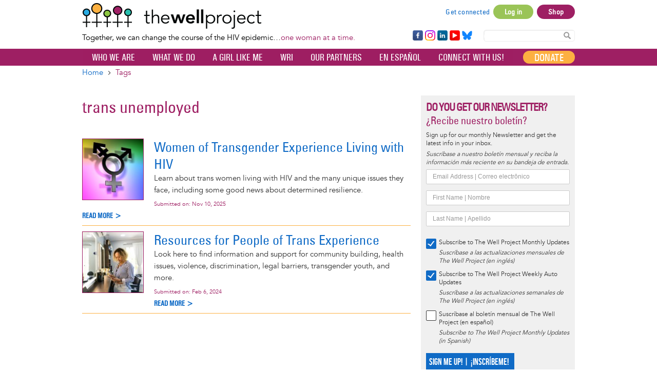

--- FILE ---
content_type: text/html; charset=UTF-8
request_url: https://www.thewellproject.org/tags/trans-unemployed
body_size: 27162
content:

<!DOCTYPE html>
<html lang="en" dir="ltr" prefix="og: https://ogp.me/ns#">
  <head>
    <meta http-equiv="Content-Type" content="text/html; charset=UTF-8">
    <meta name="viewport" content="width=device-width, initial-scale=1 maximum-scale=1.0, user-scalable=0">
    <meta http-equiv="X-UA-Compatible" content="IE=edge">
    <meta charset="utf-8">
    <meta charset="utf-8" />
<noscript><style>form.antibot * :not(.antibot-message) { display: none !important; }</style>
</noscript><script async src="https://www.googletagmanager.com/gtag/js?id=G-FCNL2Y6JLJ"></script>
<script>window.dataLayer = window.dataLayer || [];function gtag(){dataLayer.push(arguments)};gtag("js", new Date());gtag("set", "developer_id.dMDhkMT", true);gtag("config", "G-FCNL2Y6JLJ", {"groups":"default","page_placeholder":"PLACEHOLDER_page_location","allow_ad_personalization_signals":false});</script>
<link rel="canonical" href="https://www.thewellproject.org/tags/trans-unemployed" />
<meta name="Generator" content="Drupal 10 (https://www.drupal.org)" />
<meta name="MobileOptimized" content="width" />
<meta name="HandheldFriendly" content="true" />
<meta name="viewport" content="width=device-width, initial-scale=1.0" />
<style>@font-face { font-family: 'Montserrat'; } body { font-family: 'Montserrat', sans-serif !important; }
        .card,
        .card-radius,
        .hero-canvas {
          border-radius: 10px !important;
        }

        .tabs-left .vertical-tabs-list {
          border-radius: 10px 0 0 10px !important;
        }

        .teaser--stream:last-child,
        .card__block:last-child,
        .card__nested-section:last-child {
          border-bottom-left-radius: 10px !important;
          border-bottom-right-radius: 10px !important;
        }

        .teaser--stream:last-child .teaser__image {
          border-bottom-left-radius: 10px !important;
        }

        .card__block:first-child {
          border-top-left-radius: 10px !important;
          border-top-right-radius: 10px !important;
        }

        @media (min-width: 600px) {
          .teaser__teaser-type {
            border-radius: 0 0 10px 0 !important;
          }

          [dir="rtl"] .teaser__teaser-type {
            border-radius: 0 0 0 10px !important;
          }
        }

        @media (min-width: 900px) {
          .off-canvas-xs-only {
            border-radius: 10px !important;
          }
        }

        .message__message-body {
          border-radius: 5px !important;
        }
        
          .form-control-radius,
          .form-control {
            border-radius: 5px !important;
          }

          .search-take-over .form-control {
            border-radius: 0 !important;
          }

          .input-group .form-control:first-child, .input-group-addon:first-child,
          .input-group-addon {
            border-radius: 5px 0 0 5px !important;
          }

          [dir="rtl"] .input-group .form-control:first-child, [dir="rtl"] .input-group-addon:first-child,
          [dir="rtl"] .input-group-addon {
            border-radius: 0 5px 5px 0 !important;
          }

          .input-group-addon {
            border-radius: 0 5px 5px 0 !important;
          }

          [dir="rtl"] .input-group-addon {
            border-radius: 5px 0 0 5px !important;
          }

          .input-group .form-control:last-child, .input-group-addon:last-child {
            border-bottom-left-radius: 0 !important;
            border-top-left-radius: 0 !important;
          }

          [dir="rtl"] .input-group .form-control:last-child, [dir="rtl"] .input-group-addon:last-child {
            border-radius: 5px 0 0 5px !important;
          }

          .input-group .select-wrapper:first-child .form-control:first-child {
            border-bottom-left-radius: 5px !important;
            border-top-left-radius: 5px !important;
          }

          [dir="rtl"] .input-group .select-wrapper:first-child .form-control:first-child {
            border-radius: 0 5px 5px 0 !important;
          }
        
          :not(.btn-group) > .btn,
          .hero-footer__cta > .btn-group > .btn {
            border-radius: 10px !important;
          }


          .btn.btn-floating,
          .btn.btn-icon-toggle {
            border-radius: 50% !important;
          }

          .shariff-button {
            border-radius: 10px !important;
          }
        
        .hero__bgimage-overlay {
          background: -webkit-gradient(linear, left top, left bottom, from(rgba(0, 0, 0,0.1)), to(rgba(34, 34, 34,0.7))) !important;
          background: linear-gradient(rgba(0, 0, 0, 0.1) 0%, rgba(34, 34, 34, 0.7) 100%) !important;
        }
      </style>
<link rel="icon" href="/themes/custom/opensocialtwp/favicon.ico" type="image/vnd.microsoft.icon" />
<link rel="alternate" hreflang="en" href="https://www.thewellproject.org/tags/trans-unemployed" />
<script>window.a2a_config=window.a2a_config||{};a2a_config.callbacks=[];a2a_config.overlays=[];a2a_config.templates={};a2a_config.exclude_services = [ 'amazon_wish_list', 'hacker_news', 'twitter', 'aol_mail', 'balatarin', 'bibsonomy', 'blogger', 'blogmarks', 'bookmarks_fr', 'box_net', 'buffer', 'diary_ru', 'diaspora', 'digg', 'diigo', 'douban', 'draugiem', 'evernote', 'fark', 'flipboard', 'folkd', 'google_gmail', 'hatena', 'houzz', 'kakao', 'known', 'line', 'livejournal', 'mail_ru', 'mastodon', 'mendeley', 'meneame', 'mewe', 'micro_blog', 'mix', 'mixi', 'myspace', 'odnoklassniki', 'outlook_com', 'papaly', 'pinboard', 'plurk', 'pocket', 'pusha', 'kindle_it', 'qzone', 'raindrop_io', 'rediff', 'refind', 'sina_weibo', 'sitejot', 'skype', 'slashdot', 'stocktwits', 'svejo', 'symbaloo_bookmarks', 'threema', 'trello', 'twiddla', 'typepad_post', 'viber', 'vk', 'wechat', 'wykop', 'x', 'xing', 'yahoo_mail', 'yummly', ];</script>

    <title>trans unemployed | The Well Project</title>
    <link rel="stylesheet" media="all" href="/sites/default/files/css/css_CNz-4nQMPZXjYOGQ8O22Yt6cfTOtW0XFUHXECwltR6E.css?delta=0&amp;language=en&amp;theme=opensocialtwp&amp;include=[base64]" />
<link rel="stylesheet" media="all" href="/sites/default/files/css/css_rHCpVWsb3j6JlTWJVV0YjBLgYb1U42aH1-UUfeHM9xI.css?delta=1&amp;language=en&amp;theme=opensocialtwp&amp;include=[base64]" />
<link rel="stylesheet" media="print" href="/sites/default/files/css/css_RzUVxNG9NT86ULNY17d1-KgYRj9olh02qjrfhnzyOkk.css?delta=2&amp;language=en&amp;theme=opensocialtwp&amp;include=[base64]" />
<link rel="stylesheet" media="all" href="/sites/default/files/css/css_LMwmIT6zG5Sr6IRztecviBVGdMOUAcsM_I9TGkiY-rE.css?delta=3&amp;language=en&amp;theme=opensocialtwp&amp;include=[base64]" />

    
       </head>
  <body class="term-2413 term-type-tags path-taxonomy" data-current-url="https://www.thewellproject.org/tags/trans-unemployed">
    <div id="skip-link">
      <a href="#main-content" class="sr-only-focusable">
        Skip to main content
      </a>
    </div>
        
      <div class="dialog-off-canvas-main-canvas" data-off-canvas-main-canvas>
    
    <div class="header-top">
    <div class="container">
      

<div  id="block-opensocialtwp-sitebranding" class="block-system-branding-block navbar-header">

      <a class="navbar-brand" href="/" title="Home" rel="home">
      <img class="twp-desktop-logo" src="/themes/custom/opensocialtwp/twp_logo.png" alt="The Well Project" />
      <img class="twp-mobile-logo" src="/themes/custom/opensocialtwp/assets/images/thewellproject_header_mobile_260.jpg" alt="The Well Project" />
    </a>
    <div class="twp-slogan">Together, we can change the course of the HIV epidemic…<span>one woman at a time.</span></div>

</div>


  <div class="block--user-menu">


  
<h2 class="visually-hidden">User account menu</h2>




    

  <ul block="block-opensocialtwp-account-menu" class="nav navbar-nav navbar-user" role="navigation">

    <li class="dropdown profile not-logged-in">
      <a href="#" class="dropdown-toggle" data-toggle="dropdown" aria-expanded="true" aria-haspopup="true" role="button" title="User menu">
        <svg class="icon-medium" aria-hidden="true">
          <title>User menu</title>
          <use xlink:href="#icon-account_circle"></use>
        </svg>
        <span class="sr-only">User menu</span>
      </a>
      <ul class="dropdown-menu">
                  <li> <a href="/user/register" data-drupal-link-system-path="user/register">Sign up</a>
                      </li>
                  <li> <a href="/get-connected" data-drupal-link-system-path="node/7287">Get connected</a>
                      </li>
                  <li> <a href="/user/login?current=/tags/trans-unemployed" data-drupal-link-system-path="user/login">Log in</a>
                      </li>
                  <li> <a href="https://shop.thewellproject.org">Shop</a>
                      </li>
              </ul>
    </li>

  </ul>

  




  </div>






  <section id="block-footerfollowsocial-3" class="block-block-content block-block-content16ab43a4-bd3f-4add-88fd-ab9ce388a769">

    
        


      


  
                    <div class="field field--name-body field--type-text-with-summary field--label-hidden field--item"><div class="follow-links clearfix site">
<div class="follow-link-wrapper follow-link-wrapper-facebook"><a class="follow-link follow-link-facebook follow-link-site" href="https://www.facebook.com/thewellproject" target="_blank" title="Follow us on Facebook" rel="noopener noreferrer" data-extlink>Facebook</a></div>
<div class="follow-link-wrapper follow-link-wrapper-instagram"><a class="follow-link follow-link-instagram follow-link-site" href="https://www.instagram.com/thewellprojecthiv/" target="_blank" title="Follow us on Instagram" rel="noopener noreferrer" data-extlink>Instagram</a></div>
<div class="follow-link-wrapper follow-link-wrapper-linkedin"><a class="follow-link follow-link-linkedin follow-link-site" href="https://www.linkedin.com/company/the-well-project" target="_blank" title="Follow us on LinkedIn" rel="noopener noreferrer" data-extlink>LinkedIn</a></div>
<div class="follow-link-wrapper follow-link-wrapper-youtube"><a class="follow-link follow-link-youtube follow-link-site" href="https://www.youtube.com/thewellprojectHIV" target="_blank" title="Follow us on YouTube" rel="noopener noreferrer" data-extlink>YouTube</a></div>
<div class="follow-link-wrapper follow-link-wrapper-bluesky"><a class="follow-link follow-link-bluesky follow-link-site" href="https://bsky.app/profile/thewellprojecthiv.bsky.social" target="_blank" title="Follow us on Bluesky" rel="noopener noreferrer" data-extlink>Bluesky</a></div>
</div>
</div>
            

  
  </section>

<form class="search-content-form" action="/search" method="get">
<!--<label for="search-keywords">Search</label>-->
<input id="search-keywords" class="form-text form-control" maxlength="128" name="search_api_fulltext" size="20" type="text" value="" />
<button class="button js-form-submit form-submit btn js-form-submit icon-before" name="" type="submit" value="Search"><svg class="icon--search"><use xlink:href="#icon-search"></use></svg>Search Content</button>
</form>
    </div>
  </div>


  
  <nav  class="navbar navbar-default navbar-second-line" role="banner">
    <div class="container container--navbar">
      
<button href="#" data-toggle="collapse" data-target="#main-navigation" type="button" aria-expanded="false" class="navbar-toggle collapsed">
  <span>Menu</span>
  <span class="sr-only">
    Toggle navigation  </span>
</button>

<div id="main-navigation" class="collapse navbar-collapse">
   
      
    <ul block="block-opensocialtwp-mainnavigation" class="menu odd menu-level-1 menu-name--main">      
            
      
            <li class="menu__item menu__item-title--shop" id="menu-name--main__shop">

        <span class="menu__link--wrapper">
          <a href="https://shop.thewellproject.org" class="shop-responsive-only menu__link">Shop</a>
        </span>

        
      </li>      
                          
      
            <li class="menu__item menu__item-title--donate" id="menu-name--main__donate">

        <span class="menu__link--wrapper">
          <a href="/you-can-help" class="donate-responsive-only menu__link" data-drupal-link-system-path="node/259">Donate</a>
        </span>

        
      </li>                    
                          
      
            <li class="menu__item is-parent menu__item--expanded menu__item-title--who-we-are" id="menu-name--main__who-we-are">

        <span class="menu__link--wrapper is-parent__wrapper">
          <a href="/who-we-are" class="menu__link" data-drupal-link-system-path="node/248">Who We Are</a>
        </span>

                  
    <ul      class="menu is-child even menu-level-2">      
                          
      
            <li class="menu__item menu__item-title--about-us" id="menu-name--main__about-us">

        <span class="menu__link--wrapper">
          <a href="/who-we-are/about-us" class="menu__link" data-drupal-link-system-path="node/171">About Us</a>
        </span>

        
      </li>                    
                          
      
            <li class="menu__item is-parent menu__item--expanded menu__item-title--our-people" id="menu-name--main__our-people">

        <span class="menu__link--wrapper is-parent__wrapper">
          <a href="/who-we-are/our-people" class="menu__link" data-drupal-link-system-path="node/7286">Our People</a>
        </span>

                  
    <ul      class="menu is-child odd menu-level-3">      
                          
      
            <li class="menu__item menu__item-title--team" id="menu-name--main__team">

        <span class="menu__link--wrapper">
          <a href="/who-we-are/team" class="menu__link" data-drupal-link-system-path="taxonomy/term/1188">Team</a>
        </span>

        
      </li>      
                          
      
            <li class="menu__item menu__item-title--board-of-directors" id="menu-name--main__board-of-directors">

        <span class="menu__link--wrapper">
          <a href="/who-we-are/board-directors" class="menu__link" data-drupal-link-system-path="taxonomy/term/1189">Board of Directors</a>
        </span>

        
      </li>      
                          
      
            <li class="menu__item menu__item-title--community-advisory-board" id="menu-name--main__community-advisory-board">

        <span class="menu__link--wrapper">
          <a href="/who-we-are/community-advisory-board" class="menu__link" data-drupal-link-system-path="taxonomy/term/1187">Community Advisory Board</a>
        </span>

        
      </li></ul>
  
        
      </li>                    
                          
      
            <li class="menu__item is-parent menu__item--expanded menu__item-title--our-reports" id="menu-name--main__our-reports">

        <span class="menu__link--wrapper is-parent__wrapper">
          <a href="/reports" class="menu__link" data-drupal-link-system-path="node/6561">Our Reports</a>
        </span>

                  
    <ul      class="menu is-child odd menu-level-3">      
                          
      
            <li class="menu__item menu__item-title--annual-reports" id="menu-name--main__annual-reports">

        <span class="menu__link--wrapper">
          <a href="/annual-reports" class="menu__link" data-drupal-link-system-path="node/6564">Annual Reports</a>
        </span>

        
      </li>      
                          
      
            <li class="menu__item menu__item-title--survey-reports" id="menu-name--main__survey-reports">

        <span class="menu__link--wrapper">
          <a href="/survey-reports" class="menu__link" data-drupal-link-system-path="node/6565">Survey Reports</a>
        </span>

        
      </li>      
                          
      
            <li class="menu__item menu__item-title--wri-reports" id="menu-name--main__wri-reports">

        <span class="menu__link--wrapper">
          <a href="/wri-reports" class="menu__link" data-drupal-link-system-path="node/6566">WRI Reports</a>
        </span>

        
      </li></ul>
  
        
      </li>      
                          
      
            <li class="menu__item menu__item-title--news---press---events" id="menu-name--main__news-press-events">

        <span class="menu__link--wrapper">
          <a href="/news-press" class="menu__link" data-drupal-link-system-path="node/218">News / Press / Events</a>
        </span>

        
      </li>      
                          
      
            <li class="menu__item menu__item-title--work-with-us" id="menu-name--main__work-with-us">

        <span class="menu__link--wrapper">
          <a href="/who-we-are/work-us" class="menu__link" data-drupal-link-system-path="node/6703">Work With Us</a>
        </span>

        
      </li>      
                          
      
            <li class="menu__item menu__item-title--our-supporters" id="menu-name--main__our-supporters">

        <span class="menu__link--wrapper">
          <a href="/who-we-are/our-supporters" class="menu__link" data-drupal-link-system-path="node/254">Our Supporters</a>
        </span>

        
      </li>      
                          
      
            <li class="menu__item menu__item-title--contact" id="menu-name--main__contact">

        <span class="menu__link--wrapper">
          <a href="/contact-us" class="menu__link" data-drupal-link-system-path="node/219">Contact</a>
        </span>

        
      </li></ul>
  
        
      </li>                    
                          
      
            <li class="menu__item is-parent menu__item--expanded menu__item-title--what-we-do" id="menu-name--main__what-we-do">

        <span class="menu__link--wrapper is-parent__wrapper">
          <a href="/what-we-do" class="menu__link" data-drupal-link-system-path="node/7301">What We Do</a>
        </span>

                  
    <ul      class="menu is-child even menu-level-2">                    
                          
      
            <li class="menu__item is-parent menu__item--expanded menu__item-title--education-and-information" id="menu-name--main__education-and-information">

        <span class="menu__link--wrapper is-parent__wrapper">
          <a href="/what-we-do/education-and-information" class="menu__link" data-drupal-link-system-path="node/7300">Education and Information</a>
        </span>

                  
    <ul      class="menu is-child odd menu-level-3">                    
                          
      
            <li class="menu__item is-parent menu__item--expanded menu__item-title--resource-highlights-by-topic" id="menu-name--main__resource-highlights-by-topic">

        <span class="menu__link--wrapper is-parent__wrapper">
          <a href="/resource-highlights-by-topics" class="menu__link" data-drupal-link-system-path="node/7285">Resource Highlights by Topic</a>
        </span>

                  
    <ul      class="menu is-child even menu-level-4">      
                          
      
            <li class="menu__item menu__item-title--aging-and-hiv" id="menu-name--main__aging-and-hiv">

        <span class="menu__link--wrapper">
          <a href="/resource-highlight-topics/aging-and-hiv" class="menu__link" data-drupal-link-system-path="taxonomy/term/5018">Aging and HIV</a>
        </span>

        
      </li>      
                          
      
            <li class="menu__item menu__item-title--infant-feeding-and-hiv" id="menu-name--main__infant-feeding-and-hiv">

        <span class="menu__link--wrapper">
          <a href="/resource-highlight-topics/infant-feeding-and-hiv" class="menu__link" data-drupal-link-system-path="taxonomy/term/5014">Infant Feeding and HIV</a>
        </span>

        
      </li>      
                          
      
            <li class="menu__item menu__item-title--lifetime-survivors-of-hiv" id="menu-name--main__lifetime-survivors-of-hiv">

        <span class="menu__link--wrapper">
          <a href="/resource-highlight-topics/lifetime-survivors-hiv" class="menu__link" data-drupal-link-system-path="taxonomy/term/5017">Lifetime Survivors of HIV</a>
        </span>

        
      </li>      
                          
      
            <li class="menu__item menu__item-title--long-term-hiv-survivors" id="menu-name--main__long-term-hiv-survivors">

        <span class="menu__link--wrapper">
          <a href="/resource-highlight-topics/long-term-hiv-survivors" class="menu__link" data-drupal-link-system-path="taxonomy/term/5016">Long-Term HIV Survivors</a>
        </span>

        
      </li>      
                          
      
            <li class="menu__item menu__item-title--mental-health" id="menu-name--main__mental-health">

        <span class="menu__link--wrapper">
          <a href="/resource-highlight-topics/mental-health" class="menu__link" data-drupal-link-system-path="taxonomy/term/5019">Mental Health</a>
        </span>

        
      </li>      
                          
      
            <li class="menu__item menu__item-title--race-intersectionality-and-hiv" id="menu-name--main__race-intersectionality-and-hiv">

        <span class="menu__link--wrapper">
          <a href="/resource-highlight-topics/race-intersectionality-and-hiv" class="menu__link" data-drupal-link-system-path="taxonomy/term/5015">Race, Intersectionality, and HIV</a>
        </span>

        
      </li>      
                          
      
            <li class="menu__item menu__item-title--reproductive-options" id="menu-name--main__reproductive-options">

        <span class="menu__link--wrapper">
          <a href="/resource-highlight-topics/reproductive-options" class="menu__link" data-drupal-link-system-path="taxonomy/term/5022">Reproductive Options</a>
        </span>

        
      </li>      
                          
      
            <li class="menu__item menu__item-title--sexual-health-and-pleasure" id="menu-name--main__sexual-health-and-pleasure">

        <span class="menu__link--wrapper">
          <a href="/resource-highlight-topics/sexual-health-and-pleasure" class="menu__link" data-drupal-link-system-path="taxonomy/term/5021">Sexual Health and Pleasure</a>
        </span>

        
      </li>      
                          
      
            <li class="menu__item menu__item-title--u-equals-u-and-women" id="menu-name--main__u-equals-u-and-women">

        <span class="menu__link--wrapper">
          <a href="/resource-highlight-topics/u-equals-u-and-women" class="menu__link" data-drupal-link-system-path="taxonomy/term/5023">U Equals U and Women</a>
        </span>

        
      </li>      
                          
      
            <li class="menu__item menu__item-title--women-of-transgender-experience" id="menu-name--main__women-of-transgender-experience">

        <span class="menu__link--wrapper">
          <a href="/resource-highlight-topics/women-transgender-experience" class="menu__link" data-drupal-link-system-path="taxonomy/term/5020">Women of Transgender Experience</a>
        </span>

        
      </li></ul>
  
        
      </li>                    
                          
      
            <li class="menu__item is-parent menu__item--expanded menu__item-title--fact-sheet-library" id="menu-name--main__fact-sheet-library">

        <span class="menu__link--wrapper is-parent__wrapper">
          <a href="/fact-sheet-library" class="menu__link" data-drupal-link-system-path="node/6582">Fact Sheet Library</a>
        </span>

                  
    <ul      class="menu is-child even menu-level-4">      
                          
      
            <li class="menu__item menu__item-title--hiv-the-basics" id="menu-name--main__hiv-the-basics">

        <span class="menu__link--wrapper">
          <a href="/hiv-information/hiv-basics" class="menu__link" data-drupal-link-system-path="taxonomy/term/18">HIV: The Basics</a>
        </span>

        
      </li>      
                          
      
            <li class="menu__item menu__item-title--women-children--family" id="menu-name--main__women-children-family">

        <span class="menu__link--wrapper">
          <a href="/hiv-information/women-children-family" class="menu__link" data-drupal-link-system-path="taxonomy/term/19">Women, Children &amp; Family</a>
        </span>

        
      </li>      
                          
      
            <li class="menu__item menu__item-title--hiv-treatment" id="menu-name--main__hiv-treatment">

        <span class="menu__link--wrapper">
          <a href="/hiv-information/hiv-treatment" class="menu__link" data-drupal-link-system-path="taxonomy/term/20">HIV Treatment</a>
        </span>

        
      </li>      
                          
      
            <li class="menu__item menu__item-title--prevention-and-transmission" id="menu-name--main__prevention-and-transmission">

        <span class="menu__link--wrapper">
          <a href="/hiv-information/prevention-and-transmission" class="menu__link" data-drupal-link-system-path="taxonomy/term/21">Prevention and Transmission</a>
        </span>

        
      </li>      
                          
      
            <li class="menu__item menu__item-title--health-and-medical-issues" id="menu-name--main__health-and-medical-issues">

        <span class="menu__link--wrapper">
          <a href="/hiv-information/health-and-medical-issues" class="menu__link" data-drupal-link-system-path="taxonomy/term/22">Health and Medical Issues</a>
        </span>

        
      </li>      
                          
      
            <li class="menu__item menu__item-title--living-well" id="menu-name--main__living-well">

        <span class="menu__link--wrapper">
          <a href="/hiv-information/living-well" class="menu__link" data-drupal-link-system-path="taxonomy/term/23">Living Well</a>
        </span>

        
      </li>      
                          
      
            <li class="menu__item menu__item-title--take-action" id="menu-name--main__take-action">

        <span class="menu__link--wrapper">
          <a href="/hiv-information/take-action" class="menu__link" data-drupal-link-system-path="taxonomy/term/24">Take Action</a>
        </span>

        
      </li>      
                          
      
            <li class="menu__item menu__item-title--fact-sheets-a-z" id="menu-name--main__fact-sheets-a-z">

        <span class="menu__link--wrapper">
          <a href="/fact-sheets-a-z" class="menu__link" data-drupal-link-system-path="node/7704">Fact Sheets A-Z</a>
        </span>

        
      </li>      
            
      
            <li class="menu__item menu__item-title--español" id="menu-name--main__espaol">

        <span class="menu__link--wrapper">
          <a href="https://www.thewellproject.org/hojas_informativas" class="menu__link">Español</a>
        </span>

        
      </li>      
            
      
            <li class="menu__item menu__item-title--हिंदी" id="menu-name--main__">

        <span class="menu__link--wrapper">
          <a href="https://www.thewellproject.org/hindi" class="menu__link">हिंदी</a>
        </span>

        
      </li></ul>
  
        
      </li>      
                          
      
            <li class="menu__item menu__item-title--slide-library" id="menu-name--main__slide-library">

        <span class="menu__link--wrapper">
          <a href="/hiv-information/well-project-slide-library" class="menu__link" data-drupal-link-system-path="node/4699">Slide Library</a>
        </span>

        
      </li>      
                          
      
            <li class="menu__item menu__item-title--webinars" id="menu-name--main__webinars">

        <span class="menu__link--wrapper">
          <a href="/hiv-information/webinars" class="menu__link" data-drupal-link-system-path="taxonomy/term/1916">Webinars</a>
        </span>

        
      </li>      
                          
      
            <li class="menu__item menu__item-title--order-materials" id="menu-name--main__order-materials">

        <span class="menu__link--wrapper">
          <a href="/order-print-materials-hiv-women-and-wellness" class="menu__link" data-drupal-link-system-path="node/7909">Order Materials</a>
        </span>

        
      </li></ul>
  
        
      </li>                    
                          
      
            <li class="menu__item is-parent menu__item--expanded menu__item-title--community-support" id="menu-name--main__community-support">

        <span class="menu__link--wrapper is-parent__wrapper">
          <a href="/what-we-do/community-support" class="menu__link" data-drupal-link-system-path="node/7297">Community Support</a>
        </span>

                  
    <ul      class="menu is-child odd menu-level-3">      
                          
      
            <li class="menu__item menu__item-title--a-girl-like-me" id="menu-name--main__a-girl-like-me">

        <span class="menu__link--wrapper">
          <a href="/a-girl-like-me/aglm-blogs" class="menu__link" data-drupal-link-system-path="node/443">A Girl Like Me</a>
        </span>

        
      </li>      
                          
      
            <li class="menu__item menu__item-title--una-chica-como-yo" id="menu-name--main__una-chica-como-yo">

        <span class="menu__link--wrapper">
          <a href="/a-girl-like-me/una-chica-como-yo" class="menu__link" data-drupal-link-system-path="node/1419">Una Chica Como Yo</a>
        </span>

        
      </li>      
                          
      
            <li class="menu__item menu__item-title--a-girl-like-me-live" id="menu-name--main__a-girl-like-me-live">

        <span class="menu__link--wrapper">
          <a href="/hiv-information/girl-me-live" class="menu__link" data-drupal-link-system-path="node/6496">A Girl Like Me LIVE</a>
        </span>

        
      </li>      
                          
      
            <li class="menu__item menu__item-title--stay-well-at-home" id="menu-name--main__stay-well-at-home">

        <span class="menu__link--wrapper">
          <a href="/hiv-information/stay-well-home-well-project-0" class="menu__link" data-drupal-link-system-path="node/6067">Stay Well at Home</a>
        </span>

        
      </li>      
                          
      
            <li class="menu__item menu__item-title--get-connected" id="menu-name--main__get-connected">

        <span class="menu__link--wrapper">
          <a href="/get-connected" class="menu__link" data-drupal-link-system-path="node/7287">Get Connected</a>
        </span>

        
      </li></ul>
  
        
      </li>                    
                          
      
            <li class="menu__item is-parent menu__item--expanded menu__item-title--advocacy-and-leadership" id="menu-name--main__advocacy-and-leadership">

        <span class="menu__link--wrapper is-parent__wrapper">
          <a href="/what-we-do/advocacy-and-leadership" class="menu__link" data-drupal-link-system-path="node/7288">Advocacy and Leadership</a>
        </span>

                  
    <ul      class="menu is-child odd menu-level-3">      
                          
      
            <li class="menu__item menu__item-title--community-advisory-board" id="menu-name--main__community-advisory-board">

        <span class="menu__link--wrapper">
          <a href="/who-we-are/community-advisory-board" class="menu__link" data-drupal-link-system-path="taxonomy/term/1187">Community Advisory Board</a>
        </span>

        
      </li>      
                          
      
            <li class="menu__item menu__item-title--leadership-exchange" id="menu-name--main__leadership-exchange">

        <span class="menu__link--wrapper">
          <a href="/hiv-information/well-project-leadership-exchange" class="menu__link" data-drupal-link-system-path="node/6190">Leadership Exchange</a>
        </span>

        
      </li>      
            
      
            <li class="menu__item menu__item-title--watch-20" id="menu-name--main__watch-20">

        <span class="menu__link--wrapper">
          <a href="https://www.thewellproject.org/hiv-information/watch-20-womens-advocacy-and-treatment-coalition-hiv" class="menu__link">WATCH! 2.0</a>
        </span>

        
      </li>      
                          
      
            <li class="menu__item menu__item-title--women-making-a-difference" id="menu-name--main__women-making-a-difference">

        <span class="menu__link--wrapper">
          <a href="/hiv-information/women-making-difference" class="menu__link" data-drupal-link-system-path="taxonomy/term/1688">Women Making a Difference</a>
        </span>

        
      </li>      
                          
      
            <li class="menu__item menu__item-title--conference-updates" id="menu-name--main__conference-updates">

        <span class="menu__link--wrapper">
          <a href="/conference-updates" class="menu__link" data-drupal-link-system-path="node/7292">Conference Updates</a>
        </span>

        
      </li></ul>
  
        
      </li>                    
                          
      
            <li class="menu__item is-parent menu__item--expanded menu__item-title--collaborative-engagement" id="menu-name--main__collaborative-engagement">

        <span class="menu__link--wrapper is-parent__wrapper">
          <a href="/what-we-do/collaborative-engagement" class="menu__link" data-drupal-link-system-path="node/7293">Collaborative Engagement</a>
        </span>

                  
    <ul      class="menu is-child odd menu-level-3">      
                          
      
            <li class="menu__item menu__item-title--our-partners" id="menu-name--main__our-partners">

        <span class="menu__link--wrapper">
          <a href="/partners" class="menu__link" data-drupal-link-system-path="node/247">Our Partners</a>
        </span>

        
      </li>      
                          
      
            <li class="menu__item menu__item-title--projects-with-partners" id="menu-name--main__projects-with-partners">

        <span class="menu__link--wrapper">
          <a href="/projects-our-partners" class="menu__link" data-drupal-link-system-path="node/7302">Projects with Partners</a>
        </span>

        
      </li>      
                          
      
            <li class="menu__item menu__item-title--post-your-events" id="menu-name--main__post-your-events">

        <span class="menu__link--wrapper">
          <a href="/groups/hiv-eventsconferences" class="menu__link" data-drupal-link-system-path="group/6/stream">Post your Events!</a>
        </span>

        
      </li></ul>
  
        
      </li>                    
                          
      
            <li class="menu__item is-parent menu__item--expanded menu__item-title--women-focused-hiv-research" id="menu-name--main__women-focused-hiv-research">

        <span class="menu__link--wrapper is-parent__wrapper">
          <a href="/what-we-do/women-focused-hiv-research" class="menu__link" data-drupal-link-system-path="node/7294">Women-Focused HIV Research</a>
        </span>

                  
    <ul      class="menu is-child odd menu-level-3">      
                          
      
            <li class="menu__item menu__item-title--women’s-research-initiative-on-hiv-aids" id="menu-name--main__womens-research-initiative-on-hivaids">

        <span class="menu__link--wrapper">
          <a href="/womens-research-initiative" class="menu__link" data-drupal-link-system-path="node/183">Women’s Research Initiative on HIV/AIDS</a>
        </span>

        
      </li>      
                          
      
            <li class="menu__item menu__item-title--survey-reports" id="menu-name--main__survey-reports">

        <span class="menu__link--wrapper">
          <a href="/survey-reports" class="menu__link" data-drupal-link-system-path="node/6565">Survey Reports</a>
        </span>

        
      </li>      
                          
      
            <li class="menu__item menu__item-title--policy" id="menu-name--main__policy">

        <span class="menu__link--wrapper">
          <a href="/policy" class="menu__link" data-drupal-link-system-path="node/7303">Policy</a>
        </span>

        
      </li></ul>
  
        
      </li>      
            
      
            <li class="menu__item menu__item-title--our-programs" id="menu-name--main__our-programs">

        <span class="menu__link--wrapper">
          <a href="https://www.thewellproject.org/hiv-information/our-programs" class="menu__link">Our Programs</a>
        </span>

        
      </li></ul>
  
        
      </li>                    
                          
      
            <li class="menu__item is-parent menu__item--expanded menu__item-title--a-girl-like-me" id="menu-name--main__a-girl-like-me">

        <span class="menu__link--wrapper is-parent__wrapper">
          <a href="/a-girl-like-me/aglm-blogs" class="menu__link" data-drupal-link-system-path="node/443">A Girl Like Me</a>
        </span>

                  
    <ul      class="menu is-child even menu-level-2">      
                          
      
            <li class="menu__item menu__item-title--a-girl-like-me" id="menu-name--main__a-girl-like-me">

        <span class="menu__link--wrapper">
          <a href="/a-girl-like-me/aglm-blogs" class="menu__link" data-drupal-link-system-path="node/443">A Girl Like Me</a>
        </span>

        
      </li>      
                          
      
            <li class="menu__item menu__item-title--una-chica-como-yo" id="menu-name--main__una-chica-como-yo">

        <span class="menu__link--wrapper">
          <a href="/a-girl-like-me/una-chica-como-yo" class="menu__link" data-drupal-link-system-path="node/1419">Una Chica Como Yo</a>
        </span>

        
      </li>      
                          
      
            <li class="menu__item menu__item-title--i-want-to-read-about" id="menu-name--main__i-want-to-read-about">

        <span class="menu__link--wrapper">
          <a href="/a-girl-like-me/browse-blog-themes" class="menu__link" data-drupal-link-system-path="node/442">I Want to Read About...</a>
        </span>

        
      </li>      
                          
      
            <li class="menu__item menu__item-title--meet-our-bloggers" id="menu-name--main__meet-our-bloggers">

        <span class="menu__link--wrapper">
          <a href="/a-girl-like-me/contributors" class="menu__link" data-drupal-link-system-path="node/440">Meet Our Bloggers</a>
        </span>

        
      </li>      
                          
      
            <li class="menu__item menu__item-title--voices-from-our-allies" id="menu-name--main__voices-from-our-allies">

        <span class="menu__link--wrapper">
          <a href="/a-girl-like-me/voices-from-our-allies" class="menu__link" data-drupal-link-system-path="node/441">Voices From Our Allies</a>
        </span>

        
      </li>      
                          
      
            <li class="menu__item menu__item-title--aglm-in-the-news" id="menu-name--main__aglm-in-the-news">

        <span class="menu__link--wrapper">
          <a href="/news-press-aglm" class="menu__link" data-drupal-link-system-path="node/7706">AGLM in the News</a>
        </span>

        
      </li>      
                          
      
            <li class="menu__item menu__item-title--a-girl-like-me-live" id="menu-name--main__a-girl-like-me-live">

        <span class="menu__link--wrapper">
          <a href="/hiv-information/girl-me-live" class="menu__link" data-drupal-link-system-path="node/6496">A Girl Like Me LIVE</a>
        </span>

        
      </li></ul>
  
        
      </li>                    
                          
      
            <li class="menu__item is-parent menu__item--expanded menu__item-title--wri" id="menu-name--main__wri">

        <span class="menu__link--wrapper is-parent__wrapper">
          <a href="/womens-research-initiative" class="menu__link" data-drupal-link-system-path="node/183">WRI</a>
        </span>

                  
    <ul      class="menu is-child even menu-level-2">      
                          
      
            <li class="menu__item menu__item-title--about-the-wri" id="menu-name--main__about-the-wri">

        <span class="menu__link--wrapper">
          <a href="/womens-research-initiative" class="menu__link" data-drupal-link-system-path="node/183">About The WRI</a>
        </span>

        
      </li>      
                          
      
            <li class="menu__item menu__item-title--wri-participants" id="menu-name--main__wri-participants">

        <span class="menu__link--wrapper">
          <a href="/wri-participants" class="menu__link" data-drupal-link-system-path="taxonomy/term/1721">WRI Participants</a>
        </span>

        
      </li>      
                          
      
            <li class="menu__item menu__item-title--wri-annual-meetings" id="menu-name--main__wri-annual-meetings">

        <span class="menu__link--wrapper">
          <a href="/wri-annual-meetings" class="menu__link" data-drupal-link-system-path="node/1079">WRI Annual Meetings</a>
        </span>

        
      </li></ul>
  
        
      </li>      
                          
      
            <li class="menu__item menu__item-title--our-partners" id="menu-name--main__our-partners">

        <span class="menu__link--wrapper">
          <a href="/partners" class="menu__link" data-drupal-link-system-path="node/247">Our partners</a>
        </span>

        
      </li>                    
                          
      
            <li class="menu__item is-parent menu__item--expanded menu__item-title--en-español" id="menu-name--main__en-espaol">

        <span class="menu__link--wrapper is-parent__wrapper">
          <a href="/en-espanol" class="menu__link" data-drupal-link-system-path="node/2055">En español</a>
        </span>

                  
    <ul      class="menu is-child even menu-level-2">                    
                          
      
            <li class="menu__item is-parent menu__item--expanded menu__item-title--hojas-informativas" id="menu-name--main__hojas-informativas">

        <span class="menu__link--wrapper is-parent__wrapper">
          <a href="/hojas_informativas" class="menu__link" data-drupal-link-system-path="node/4302">Hojas informativas</a>
        </span>

                  
    <ul      class="menu is-child odd menu-level-3">      
                          
      
            <li class="menu__item menu__item-title--vih-información-básica" id="menu-name--main__vih-informacin-bsica">

        <span class="menu__link--wrapper">
          <a href="/informacion_sobre_el_vih/vih-informacion-basica" class="menu__link" data-drupal-link-system-path="taxonomy/term/3123">VIH: Información básica</a>
        </span>

        
      </li>      
                          
      
            <li class="menu__item menu__item-title--mujeres-niños-as-y-familia" id="menu-name--main__mujeres-niosas-y-familia">

        <span class="menu__link--wrapper">
          <a href="/informacion_sobre_el_vih/mujeres-ninosas-y-familia" class="menu__link" data-drupal-link-system-path="taxonomy/term/3124">Mujeres, niños/as y familia</a>
        </span>

        
      </li>      
                          
      
            <li class="menu__item menu__item-title--tratamiento-del-vih" id="menu-name--main__tratamiento-del-vih">

        <span class="menu__link--wrapper">
          <a href="/informacion_sobre_el_vih/tratamiento-del-vih" class="menu__link" data-drupal-link-system-path="taxonomy/term/3125">Tratamiento del VIH</a>
        </span>

        
      </li>      
                          
      
            <li class="menu__item menu__item-title--prevención-y-transmisión" id="menu-name--main__prevencin-y-transmisin">

        <span class="menu__link--wrapper">
          <a href="/informacion_sobre_el_vih/prevenci%C3%B3n-y-transmisi%C3%B3n" class="menu__link" data-drupal-link-system-path="taxonomy/term/3126">Prevención y transmisión</a>
        </span>

        
      </li>      
                          
      
            <li class="menu__item menu__item-title--salud-y-problemas-médicos" id="menu-name--main__salud-y-problemas-mdicos">

        <span class="menu__link--wrapper">
          <a href="/informacion_sobre_el_vih/salud-y-problemas-medicos" class="menu__link" data-drupal-link-system-path="taxonomy/term/3127">Salud y problemas médicos</a>
        </span>

        
      </li>      
                          
      
            <li class="menu__item menu__item-title--viviendo-bien" id="menu-name--main__viviendo-bien">

        <span class="menu__link--wrapper">
          <a href="/informacion_sobre_el_vih/viviendo-bien" class="menu__link" data-drupal-link-system-path="taxonomy/term/3128">Viviendo bien</a>
        </span>

        
      </li>      
                          
      
            <li class="menu__item menu__item-title--toma-acción" id="menu-name--main__toma-accin">

        <span class="menu__link--wrapper">
          <a href="/informacion_sobre_el_vih/toma-acci%C3%B3n" class="menu__link" data-drupal-link-system-path="taxonomy/term/3129">Toma acción</a>
        </span>

        
      </li>      
                          
      
            <li class="menu__item menu__item-title--hojas-informativas-a-z" id="menu-name--main__hojas-informativas-a-z">

        <span class="menu__link--wrapper">
          <a href="/informacion-sobre-el-vih-a-z" class="menu__link" data-drupal-link-system-path="node/7705">Hojas informativas A-Z</a>
        </span>

        
      </li></ul>
  
        
      </li>      
                          
      
            <li class="menu__item menu__item-title--diapoteca" id="menu-name--main__diapoteca">

        <span class="menu__link--wrapper">
          <a href="/hiv-information/diapoteca-de-well-project" class="menu__link" data-drupal-link-system-path="node/6057">Diapoteca</a>
        </span>

        
      </li>      
                          
      
            <li class="menu__item menu__item-title--mujeres-creando-cambio" id="menu-name--main__mujeres-creando-cambio">

        <span class="menu__link--wrapper">
          <a href="/informacion_sobre_el_vih/mujeres-que-marcan-la-diferencia" class="menu__link" data-drupal-link-system-path="taxonomy/term/3130">Mujeres Creando Cambio</a>
        </span>

        
      </li>      
                          
      
            <li class="menu__item menu__item-title--una-chica-como-yo" id="menu-name--main__una-chica-como-yo">

        <span class="menu__link--wrapper">
          <a href="/a-girl-like-me/una-chica-como-yo" class="menu__link" data-drupal-link-system-path="node/1419">Una Chica Como Yo</a>
        </span>

        
      </li>      
                          
      
            <li class="menu__item menu__item-title--noticias-prensa-eventos" id="menu-name--main__noticiasprensaeventos">

        <span class="menu__link--wrapper">
          <a href="/noticias-prensa-eventos" class="menu__link" data-drupal-link-system-path="node/7707">Noticias/Prensa/Eventos</a>
        </span>

        
      </li>      
                          
      
            <li class="menu__item menu__item-title--ordene-materiales" id="menu-name--main__ordene-materiales">

        <span class="menu__link--wrapper">
          <a href="/ordene-materiales-impresos-sobre-el-vih-las-mujeres-y-el-bienestar" class="menu__link" data-drupal-link-system-path="node/7943">Ordene Materiales</a>
        </span>

        
      </li></ul>
  
        
      </li>      
                          
      
            <li class="menu__item menu__item-title--connect-with-us" id="menu-name--main__connect-with-us">

        <span class="menu__link--wrapper">
          <a href="/get-connected" class="menu__link" data-drupal-link-system-path="node/7287">Connect with Us!</a>
        </span>

        
      </li>      
                          
      
            <li class="menu__item menu__item-title--donate" id="menu-name--main__donate">

        <span class="menu__link--wrapper">
          <a href="/you-can-help" class="menu-donate-btn-link menu__link" data-drupal-link-system-path="node/259">Donate</a>
        </span>

        
      </li>      
                          
      
            <li class="menu__item menu__item-title--terms" id="menu-name--main__terms">

        <span class="menu__link--wrapper">
          <a href="/terms-and-conditions" class="terms-responsive-only menu__link" data-drupal-link-system-path="node/220">Terms</a>
        </span>

        
      </li>      
                          
      
            <li class="menu__item menu__item-title--privacy" id="menu-name--main__privacy">

        <span class="menu__link--wrapper">
          <a href="/well-project-privacy-policy" class="privacy-responsive-only menu__link" data-drupal-link-system-path="node/221">Privacy</a>
        </span>

        
      </li>      
                          
      
            <li class="menu__item menu__item-title--my-account" id="menu-name--main__my-account">

        <span class="menu__link--wrapper">
          <a href="/user/login?current=/tags/trans-unemployed" class="account-responsive-only menu__link" data-drupal-link-system-path="user/login">My Account</a>
        </span>

        
      </li></ul>
  


    
</div>


    </div>
  </nav>


<main id="content" class="main-container" role="main">

        <div class="region--breadcrumb">
    




  <section id="block-breadcrumbs" class="block-system block-system-breadcrumb-block">

    
        


        

  <nav role="navigation" class="container">
    <h2 id="system-breadcrumb" class="visually-hidden">Breadcrumb</h2>
    <ol class="breadcrumb ">
              <li >
                      <a href="/">Home</a>
            <svg class="icon-gray icon-small" aria-hidden="true">
              <use xlink:href="#icon-navigate_next"></use>
            </svg>
                  </li>
              <li >
                      Tags
                  </li>
          </ol>
  </nav>

  
  </section>


  </div>

  
        <div class="region--hero container" id="hero">
    <div data-drupal-messages-fallback class="hidden"></div>

  </div>

  
  
        <div class="region--content-top row">
    



  
    <form class="search-content-form clearfix search-take-over" data-drupal-selector="search-content-form" novalidate="novalidate" role="search" action="/tags/trans-unemployed" method="post" id="search-content-form" accept-charset="UTF-8">
      <div class="form-group">
        <button class="btn--close-search-take-over" type="button" title="Close search window">
          <svg class="icon-search-form-close" aria-hidden="true">
            <title>Close search window</title>
            <use xlink:href="#icon-close"></use>
          </svg>
        </button>
        
  <label for="edit-search-input-content" class="control-label sr-only">Search Content</label>





<input data-drupal-selector="edit-search-input-content" class="form-text form-control" placeholder="What are you looking for ?" autocomplete="off" type="text" id="edit-search-input-content" name="search_input_content" value="" size="60" maxlength="128" />
<input autocomplete="off" data-drupal-selector="form-kgmw6hxrqusc2x1ahxh0uyocps25efwvrcjd5utjtvg" class="form-control" type="hidden" name="form_build_id" value="form-kgmW6hXrqusC2x1ahXH0UyoCps25efWVRcjD5UTJTvg" /><input data-drupal-selector="edit-search-content-form" class="form-control" type="hidden" name="form_id" value="search_content_form" />

  <button data-drupal-selector="edit-submit" class="button js-form-submit form-submit btn js-form-submit icon-before" type="submit" id="edit-submit--3" name="op" value="Search Content"><svg class="icon--search"><use xlink:href="#icon-search"></use></svg>Search Content</button>

      </div>
    </form>

  


  </div>

  
        <section class="row container layout--with-two-columns">

      
      
      

            
              <a id="main-content" tabindex="-1"></a>
          <div class="region--content">
      



  <h1 class="h4 section-title">


  
                    <div class="field field--name-name field--type-string field--label-hidden field--item">trans unemployed</div>
            
</h1>






  <section id="block-opensocialtwp-content" class="block-system block-system-main-block">

    
        


      <div>
  
    
  0
</div>

  
  </section>






  <section class="views-element-container block-views block-views-blocktags-block-1" id="block-views-block-tags-block-1">

    
        


      

  


<div class="view view-tags view-id-tags view-display-id-block_1 js-view-dom-id-1bed2cd086ea0721dfc690c01b06aee17d27662ed86e4c6dbcb880b884f81011">
  
  
  

  
  
  
          <div class="views-row"><div class="views-field views-field-field-image-media-wri-report"><div class="field-content">  

  

  <img loading="lazy" src="/sites/default/files/styles/120x120/public/article_images/Transymbol-848x565_1.jpg?itok=9-Hs97-n" width="120" height="120" alt="Trans symbol hovering above multicolored background." class="img-responsive" />


</div></div><div class="views-field views-field-title"><span class="field-content"><a href="/hiv-information/women-transgender-experience-living-hiv" hreflang="en">Women of Transgender Experience Living with HIV</a></span></div><div class="views-field views-field-body"><div class="field-content">  <p>Learn about trans women living with HIV and the many unique issues they face, including some good news about determined resilience.</p>


</div></div><div class="views-field views-field-created"><span class="views-label views-label-created">Submitted on: </span><span class="field-content"><time datetime="2025-11-10T19:11:08-05:00">Nov 10, 2025</time>
</span></div><div class="views-field views-field-view-node"><span class="field-content"><a href="/hiv-information/women-transgender-experience-living-hiv" hreflang="en">Read more &gt;</a></span></div></div>
    <div class="views-row"><div class="views-field views-field-field-image-media-wri-report"><div class="field-content">  

  

  <img loading="lazy" src="/sites/default/files/styles/120x120/public/Trans-Resources.jpg?itok=OtWlFksm" width="120" height="120" alt="Woman of trans experience using smartphone in beauty salon." class="img-responsive" />


</div></div><div class="views-field views-field-title"><span class="field-content"><a href="/hiv-information/resources-people-trans-experience" hreflang="en">Resources for People of Trans Experience</a></span></div><div class="views-field views-field-body"><div class="field-content">  <p>Look here to find information and support for community building, health issues, violence, discrimination, legal barriers, transgender youth, and more.</p>


</div></div><div class="views-field views-field-created"><span class="views-label views-label-created">Submitted on: </span><span class="field-content"><time datetime="2024-02-06T21:59:32-05:00">Feb 6, 2024</time>
</span></div><div class="views-field views-field-view-node"><span class="field-content"><a href="/hiv-information/resources-people-trans-experience" hreflang="en">Read more &gt;</a></span></div></div>

  
  
  



  
  

  
  </div>


  
  </section>


  </div>

      
                                <div class="well region--sidebar-second">
    




  <section class="views-element-container block-views block-views-blocknode-blocks-block-14" id="block-views-block-node-blocks-block-14-2">

    
        


      

  


<div class="view view-node-blocks view-id-node_blocks view-display-id-block_14 js-view-dom-id-450a54bdbda897f3a25a1ce49442d3038c83954fdc5cce6d1b5d045c93c59fc9">
  
  
  

  
  
  
          <div class="views-row">  <div data-history-node-id="255" class="layout layout--onecol">
    <div  class="layout__region layout__region--content">
      <div class="field field-node--node-title field-name-node-title field-type-ds field-label-hidden">


              <h2>
  Do you get our newsletter?
</h2>

      
<div class="field field-node--field-translated-title field-name-field-translated-title field-type-text field-label-hidden">


              <p><em>¿Recibe nuestro boletín?</em></p>

      

  
    <div  class="body-text clearfix">
          <p>Sign up for our monthly Newsletter and get the latest info in your inbox.</p>
<p><em>Suscríbase a nuestro boletín mensual y reciba la información más reciente en su bandeja de entrada.</em></p>

      </div>

<div class="field field-node--webform field-name-webform field-type-webform field-label-hidden">


              <form class="webform-submission-form webform-submission-add-form webform-submission-mailchimp-newsletter-form webform-submission-mailchimp-newsletter-add-form webform-submission-mailchimp-newsletter-node-255-form webform-submission-mailchimp-newsletter-node-255-add-form js-webform-details-toggle webform-details-toggle antibot" data-drupal-selector="webform-submission-mailchimp-newsletter-node-255-add-form" novalidate="novalidate" data-action="/tags/trans-unemployed" action="/antibot" method="post" id="webform-submission-mailchimp-newsletter-node-255-add-form" accept-charset="UTF-8">
  
  <noscript>
  <div class="antibot-no-js antibot-message antibot-message-warning">You must have JavaScript enabled to use this form.</div>
</noscript>


<div class="form-item js-form-item form-type-email js-form-type-email form-item-email-address js-form-item-email-address form-no-label form-group">
  
  
  



<input data-drupal-selector="edit-email-address" class="form-email required form-control" type="email" id="edit-email-address" name="email_address" value="" size="60" maxlength="254" placeholder="Email Address | Correo electrōnico" required="required" aria-required="true" />

  
  
  </div>


<div class="form-item js-form-item form-type-textfield js-form-type-textfield form-item-first-name js-form-item-first-name form-no-label form-group">
  
  
  



<input data-drupal-selector="edit-first-name" class="form-text form-control" type="text" id="edit-first-name" name="first_name" value="" size="60" maxlength="255" placeholder="First Name | Nombre" />

  
  
  </div>


<div class="form-item js-form-item form-type-textfield js-form-type-textfield form-item-last-name js-form-item-last-name form-no-label form-group">
  
  
  



<input data-drupal-selector="edit-last-name" class="form-text form-control" type="text" id="edit-last-name" name="last_name" value="" size="60" maxlength="255" placeholder="Last Name | Apellido" />

  
  
  </div>


<div class="form-item js-form-item form-type-checkbox js-form-type-checkbox form-item-subscribe-mailchimp-1 js-form-item-subscribe-mailchimp-1 checkbox form-group">
  
  
  

      <input data-drupal-selector="edit-subscribe-mailchimp-1" aria-describedby="edit-subscribe-mailchimp-1--description" class="form-checkbox form-control" type="checkbox" id="edit-subscribe-mailchimp-1" name="subscribe_mailchimp_1" value="1" checked="checked" /><label for="edit-subscribe-mailchimp-1" class="control-label option">Subscribe to The Well Project Monthly Updates</label>
  
  
      <div class="help-block">
      

  <div id="edit-subscribe-mailchimp-1--description" class="webform-element-description form-group">
   <em>Suscríbase a las actualizaciones mensuales de The Well Project (en inglés)</em>
  </div>

    </div>
  </div>


<div class="form-item js-form-item form-type-checkbox js-form-type-checkbox form-item-subscribe-mailchimp-2 js-form-item-subscribe-mailchimp-2 checkbox form-group">
  
  
  

      <input data-drupal-selector="edit-subscribe-mailchimp-2" aria-describedby="edit-subscribe-mailchimp-2--description" class="form-checkbox form-control" type="checkbox" id="edit-subscribe-mailchimp-2" name="subscribe_mailchimp_2" value="1" checked="checked" /><label for="edit-subscribe-mailchimp-2" class="control-label option">Subscribe to The Well Project Weekly Auto Updates</label>
  
  
      <div class="help-block">
      

  <div id="edit-subscribe-mailchimp-2--description" class="webform-element-description form-group">
   <em>Suscríbase a las actualizaciones semanales de The Well Project (en inglés)</em>
  </div>

    </div>
  </div>


<div class="form-item js-form-item form-type-checkbox js-form-type-checkbox form-item-subscribe-mailchimp-3 js-form-item-subscribe-mailchimp-3 checkbox form-group">
  
  
  

      <input data-drupal-selector="edit-subscribe-mailchimp-3" aria-describedby="edit-subscribe-mailchimp-3--description" class="form-checkbox form-control" type="checkbox" id="edit-subscribe-mailchimp-3" name="subscribe_mailchimp_3" value="1" /><label for="edit-subscribe-mailchimp-3" class="control-label option">Suscríbase al boletín mensual de The Well Project (en español)</label>
  
  
      <div class="help-block">
      

  <div id="edit-subscribe-mailchimp-3--description" class="webform-element-description form-group">
   <em>Subscribe to The Well Project Monthly Updates (in Spanish)</em>
  </div>

    </div>
  </div>


  <div data-drupal-selector="edit-actions" class="form-actions webform-actions form-group js-form-wrapper form-wrapper" data-drupal-states="{&quot;visible&quot;:[{&quot;.webform-submission-mailchimp-newsletter-node-255-add-form :input[name=\u0022subscribe_mailchimp_1\u0022]&quot;:{&quot;checked&quot;:true}},&quot;or&quot;,{&quot;.webform-submission-mailchimp-newsletter-node-255-add-form :input[name=\u0022subscribe_mailchimp_2\u0022]&quot;:{&quot;checked&quot;:true}},&quot;or&quot;,{&quot;.webform-submission-mailchimp-newsletter-node-255-add-form :input[name=\u0022subscribe_mailchimp_3\u0022]&quot;:{&quot;checked&quot;:true}}]}" id="edit-actions">
   <button class="webform-button--submit button button--primary js-form-submit form-submit btn js-form-submit btn-primary" data-drupal-selector="edit-actions-submit" type="submit" id="edit-actions-submit" name="op" value="SIGN ME UP! | ¡INSCRÍBEME!">SIGN ME UP! | ¡INSCRÍBEME!</button>

  </div>
<input data-drupal-selector="edit-antibot-key" class="form-control" type="hidden" name="antibot_key" value="" /><input autocomplete="off" data-drupal-selector="form-hy9rfssbjzvjk56-tw2wrlybls-dq6tfyti5cl-47q4" class="form-control" type="hidden" name="form_build_id" value="form-hy9RfsSBJzVjK56-TW2wrLyBlS_dQ6tFyti5cL-47Q4" /><input data-drupal-selector="edit-webform-submission-mailchimp-newsletter-node-255-add-form" class="form-control" type="hidden" name="form_id" value="webform_submission_mailchimp_newsletter_node_255_add_form" />

  <div class="url-textfield form-group js-form-wrapper form-wrapper" style="display: none !important;">
   

<div class="form-item js-form-item form-type-textfield js-form-type-textfield form-item-url js-form-item-url form-group">
      <label for="edit-url" class="control-label">Leave this field blank</label>
  
  
  



<input autocomplete="off" data-drupal-selector="edit-url" class="form-text form-control" type="text" id="edit-url" name="url" value="" size="20" maxlength="128" />

  
  
  </div>

  </div>


  
</form>

      

    </div>
  </div>

</div>

  
  
  

  
  

  
  </div>


  
  </section>


  </div>

              
    </section>
  
  
</main>

    <div class="footer-outer-wrap">
	  <div class="footer-top-bg"></div>
	  <footer class="site-footer" role="contentinfo">
	    <div class="container row">
	      




  <section id="block-footerfollowsocial-2" class="block-block-content block-block-content16ab43a4-bd3f-4add-88fd-ab9ce388a769">

    
        


      


  
                    <div class="field field--name-body field--type-text-with-summary field--label-hidden field--item"><div class="follow-links clearfix site">
<div class="follow-link-wrapper follow-link-wrapper-facebook"><a class="follow-link follow-link-facebook follow-link-site" href="https://www.facebook.com/thewellproject" target="_blank" title="Follow us on Facebook" rel="noopener noreferrer" data-extlink>Facebook</a></div>
<div class="follow-link-wrapper follow-link-wrapper-instagram"><a class="follow-link follow-link-instagram follow-link-site" href="https://www.instagram.com/thewellprojecthiv/" target="_blank" title="Follow us on Instagram" rel="noopener noreferrer" data-extlink>Instagram</a></div>
<div class="follow-link-wrapper follow-link-wrapper-linkedin"><a class="follow-link follow-link-linkedin follow-link-site" href="https://www.linkedin.com/company/the-well-project" target="_blank" title="Follow us on LinkedIn" rel="noopener noreferrer" data-extlink>LinkedIn</a></div>
<div class="follow-link-wrapper follow-link-wrapper-youtube"><a class="follow-link follow-link-youtube follow-link-site" href="https://www.youtube.com/thewellprojectHIV" target="_blank" title="Follow us on YouTube" rel="noopener noreferrer" data-extlink>YouTube</a></div>
<div class="follow-link-wrapper follow-link-wrapper-bluesky"><a class="follow-link follow-link-bluesky follow-link-site" href="https://bsky.app/profile/thewellprojecthiv.bsky.social" target="_blank" title="Follow us on Bluesky" rel="noopener noreferrer" data-extlink>Bluesky</a></div>
</div>
</div>
            

  
  </section>

<nav role="navigation" aria-labelledby="block-opensocialtwp-footermenu-2-menu" id="block-opensocialtwp-footermenu-2">
            
  <h2 class="visually-hidden" id="block-opensocialtwp-footermenu-2-menu">Footer Menu</h2>
  

        
    <ul block="block-opensocialtwp-footermenu-2" class="menu odd menu-level-1 menu-name--menu-footer-menu">      
                          
      
            <li class="menu__item menu__item-title--sign-up---login" id="menu-name--menu-footer-menu__sign-up-login">

        <span class="menu__link--wrapper">
          <a href="/user/register" class="menu__link" data-drupal-link-system-path="user/register">Sign Up / Login</a>
        </span>

        
      </li>      
            
      
            <li class="menu__item menu__item-title--shop" id="menu-name--menu-footer-menu__shop">

        <span class="menu__link--wrapper">
          <a href="https://shop.thewellproject.org" class="menu__link">Shop</a>
        </span>

        
      </li>      
                          
      
            <li class="menu__item menu__item-title--about-us" id="menu-name--menu-footer-menu__about-us">

        <span class="menu__link--wrapper">
          <a href="/who-we-are/about-us" class="menu__link" data-drupal-link-system-path="node/171">About Us</a>
        </span>

        
      </li>      
                          
      
            <li class="menu__item menu__item-title--terms" id="menu-name--menu-footer-menu__terms">

        <span class="menu__link--wrapper">
          <a href="/terms-and-conditions" title="Terms and Conditions" class="menu__link" data-drupal-link-system-path="node/220">Terms</a>
        </span>

        
      </li>      
                          
      
            <li class="menu__item menu__item-title--privacy" id="menu-name--menu-footer-menu__privacy">

        <span class="menu__link--wrapper">
          <a href="/well-project-privacy-policy" title="Privacy Policy" class="menu__link" data-drupal-link-system-path="node/221">Privacy</a>
        </span>

        
      </li>      
                          
      
            <li class="menu__item menu__item-title--contact" id="menu-name--menu-footer-menu__contact">

        <span class="menu__link--wrapper">
          <a href="/contact-us" class="menu__link" data-drupal-link-system-path="node/219">Contact</a>
        </span>

        
      </li></ul>
  


  </nav>
<form class="search-content-form" action="/search" method="get">
<!--<label for="search-keywords">Search</label>-->
<input id="search-keywords" class="form-text form-control" maxlength="128" name="search_api_fulltext" size="20" type="text" value="" />
<button class="button js-form-submit form-submit btn js-form-submit icon-before" name="" type="submit" value="Search"><svg class="icon--search"><use xlink:href="#icon-search"></use></svg>Search Content</button>
</form>




  <section id="block-footertoplinks" class="block-block-content block-block-content8f5c5d0c-8bed-49ae-ba71-d99e29aca15f">

    
        


      


  
                    <div class="field field--name-body field--type-text-with-summary field--label-hidden field--item"><div class="ft-aglm-btn">
<h4>Your Voice Matters</h4>
<p>Become a blogger with A Girl Like Me</p>
<p><a class="buttonstyle" href="/a-girl-like-me/aglm-blogs">Apply Here</a></p>
</div>
<div class="ft-donate-btn">
<h4>Donate</h4>
<p>Together, we can change the course of the HIV epidemic...one woman at a time!</p>
<p><a class="buttonstyle littleheart" href="/you-can-help">Give Now</a></p>
</div>
<div class="ft-newsletter-btn">
<h4>Stay Up to Date</h4>
<p>Get our Newsletters, Monthly or Weekly in English or Spanish</p>
<p><a class="buttonstyle" href="/forms/do-you-get-our-newsletter">You Choose!</a></p>
</div>
</div>
            

  
  </section>






  <section id="block-footerlogo" class="block-block-content block-block-content5bfdfdce-4347-438a-b0b2-394e66818527">

    
        


      


  
                    <div class="field field--name-body field--type-text-with-summary field--label-hidden field--item"><p><a href="/"><img src="/themes/custom/opensocialtwp/assets/images/footer_logo.png" alt="”TWP" width="99" height="52" loading="lazy" /></a></p>
<p class="rtecenter">@2023 the<strong>well</strong>project. All rights reserved.</p>
</div>
            

  
  </section>


	    </div>
	  </footer>
  </div>


  </div>


        <div class="print-only-current-url">
      <a href="https://www.thewellproject.org/tags/trans-unemployed">https://www.thewellproject.org/tags/trans-unemployed</a>
    </div>

    <span class="hidden"><svg xmlns="http://www.w3.org/2000/svg" xmlns:xlink="http://www.w3.org/1999/xlink" class="hide">
    <symbol id="icon-event" viewBox="0 0 24 24">
        <path d="M17 12h-5v5h5v-5zM16 1v2H8V1H6v2H5c-1.11 0-1.99.9-1.99 2L3 19a2 2 0 0 0 2 2h14c1.1 0 2-.9 2-2V5c0-1.1-.9-2-2-2h-1V1h-2zm3 18H5V8h14v11z"/>
    </symbol>
    <symbol id="icon-schedule" viewBox="0 0 24 24">
        <path d="M11.99 2C6.47 2 2 6.48 2 12s4.47 10 9.99 10C17.52 22 22 17.52 22 12S17.52 2 11.99 2zM12 20c-4.42 0-8-3.58-8-8s3.58-8 8-8 8 3.58 8 8-3.58 8-8 8z"/>
        <path d="M12.5 7H11v6l5.25 3.15.75-1.23-4.5-2.67z"/>
    </symbol>
</svg>
</span>
    <script type="application/json" data-drupal-selector="drupal-settings-json">{"path":{"baseUrl":"\/","pathPrefix":"","currentPath":"taxonomy\/term\/2413","currentPathIsAdmin":false,"isFront":false,"currentLanguage":"en"},"pluralDelimiter":"\u0003","suppressDeprecationErrors":true,"google_analytics":{"account":"G-FCNL2Y6JLJ","trackOutbound":true,"trackMailto":true,"trackTel":true,"trackDownload":true,"trackDownloadExtensions":"7z|aac|arc|arj|asf|asx|avi|bin|csv|doc(x|m)?|dot(x|m)?|exe|flv|gif|gz|gzip|hqx|jar|jpe?g|js|mp(2|3|4|e?g)|mov(ie)?|msi|msp|pdf|phps|png|ppt(x|m)?|pot(x|m)?|pps(x|m)?|ppam|sld(x|m)?|thmx|qtm?|ra(m|r)?|sea|sit|tar|tgz|torrent|txt|wav|wma|wmv|wpd|xls(x|m|b)?|xlt(x|m)|xlam|xml|z|zip","trackDomainMode":1},"responsive_menus":[{"selectors":"#main-navigation ","container":".header-top","trigger_txt":"\u003Cspan\u003E\u003C\/span\u003E\r\n\u003Cspan\u003E\u003C\/span\u003E\r\n\u003Cspan\u003E\u003C\/span\u003E","close_txt":"X","close_size":"18px","position":"right","media_size":"899","show_children":"1","expand_children":"1","expand_txt":"+","contract_txt":"-","remove_attrs":"1","responsive_menus_style":"mean_menu"}],"stickynav":{"selector":"#main-navigation .menu-name--main","offsets":{"selector":"","custom_offset":null}},"data":{"extlink":{"extTarget":true,"extTargetAppendNewWindowLabel":"(opens in a new window)","extTargetNoOverride":false,"extNofollow":false,"extTitleNoOverride":false,"extNoreferrer":true,"extFollowNoOverride":false,"extClass":"ext","extLabel":"(link is external)","extImgClass":false,"extSubdomains":true,"extExclude":"","extInclude":"","extCssExclude":".noext","extCssInclude":"","extCssExplicit":"","extAlert":false,"extAlertText":"This link will take you to an external web site. We are not responsible for their content.","extHideIcons":false,"mailtoClass":"mailto","telClass":"0","mailtoLabel":"(link sends email)","telLabel":"(link is a phone number)","extUseFontAwesome":false,"extIconPlacement":"append","extPreventOrphan":false,"extFaLinkClasses":"fa fa-external-link","extFaMailtoClasses":"fa fa-envelope-o","extAdditionalLinkClasses":"","extAdditionalMailtoClasses":"","extAdditionalTelClasses":"","extFaTelClasses":"fa fa-phone","whitelistedDomains":["www.thewellproject.org","shop.thewellproject.org","thewellproject.org","www.addtoany.com"],"extExcludeNoreferrer":""}},"bootstrap":{"forms_has_error_value_toggle":1,"popover_enabled":1,"popover_animation":1,"popover_auto_close":1,"popover_container":"body","popover_content":"","popover_delay":"0","popover_html":0,"popover_placement":"right","popover_selector":"","popover_title":"","popover_trigger":"hover"},"ajaxTrustedUrl":{"form_action_p_pvdeGsVG5zNF_XLGPTvYSKCf43t8qZYSwcfZl2uzM":true},"antibot":{"forms":{"webform-submission-mailchimp-newsletter-node-255-add-form":{"id":"webform-submission-mailchimp-newsletter-node-255-add-form","key":"AWG-P45QHlCDEMF-BnQNCDdV8_ieVfj02yWRoCT5dCW"}}},"user":{"uid":0,"permissionsHash":"71b575160437fceadd15957edb145a1ed55bf3fb1aff23dd0140e29e3fa7fa4c"}}</script>
<script src="/sites/default/files/js/js_Y9SEHXKLFvrq1UtLbAuukpX59yMQ9ogCIrbQspUOhuE.js?scope=footer&amp;delta=0&amp;language=en&amp;theme=opensocialtwp&amp;include=[base64]"></script>
<script src="https://static.addtoany.com/menu/page.js" defer></script>
<script src="/sites/default/files/js/js_ttRI0t1NLz_IbmYOSALz7gz8PVa8WAgBiEMqyKIOiKk.js?scope=footer&amp;delta=2&amp;language=en&amp;theme=opensocialtwp&amp;include=[base64]"></script>

          <svg xmlns="http://www.w3.org/2000/svg" xmlns:xlink="http://www.w3.org/1999/xlink" class="hide"><defs><clipPath id="a"><path fill="#fff" d="M0 0h24v24H0z"/></clipPath><clipPath id="a"><path fill="#fff" transform="translate(.5)" d="M0 0h16v16H0z"/></clipPath><clipPath id="a"><path fill="#fff" transform="translate(.5)" d="M0 0h12v12H0z"/></clipPath><clipPath id="a"><path fill="#fff" d="M0 0h24v24H0z"/></clipPath><path d="M0 0h24v24H0z" id="a"/></defs><symbol id="arrow-back" viewBox="0 0 24 24"><path d="M20 11H7.83l5.59-5.59L12 4l-8 8 8 8 1.41-1.41L7.83 13H20v-2z"/></symbol><symbol id="arrow-forward" viewBox="0 0 24 24"><path d="M12 4l-1.41 1.41L16.17 11H4v2h12.17l-5.58 5.59L12 20l8-8z"/></symbol><symbol id="icon-account_circle" viewBox="0 0 24 24"><path d="M12 2C6.48 2 2 6.48 2 12s4.48 10 10 10 10-4.48 10-10S17.52 2 12 2zm0 3c1.66 0 3 1.34 3 3s-1.34 3-3 3-3-1.34-3-3 1.34-3 3-3zm0 14.2a7.2 7.2 0 0 1-6-3.22c.03-1.99 4-3.08 6-3.08 1.99 0 5.97 1.09 6 3.08a7.2 7.2 0 0 1-6 3.22z"/></symbol><symbol id="icon-action" viewBox="0 0 18 4"><path d="M4 2a2 2 0 1 1-4 0 2 2 0 0 1 4 0zM11 2a2 2 0 1 1-4 0 2 2 0 0 1 4 0zM16 4a2 2 0 1 0 0-4 2 2 0 0 0 0 4z" fill="#777"/></symbol><symbol id="icon-add_box" viewBox="0 0 24 24"><path d="M19 3H5a2 2 0 0 0-2 2v14a2 2 0 0 0 2 2h14c1.1 0 2-.9 2-2V5c0-1.1-.9-2-2-2zm-2 10h-4v4h-2v-4H7v-2h4V7h2v4h4v2z"/></symbol><symbol id="icon-album" viewBox="0 0 96 96"><path d="M88 64V16c0-4.4-3.6-8-8-8H32c-4.4 0-8 3.6-8 8v48c0 4.4 3.6 8 8 8h48c4.4 0 8-3.6 8-8zM44 48l8.12 10.84L64 44l16 20H32l12-16zM8 24v56c0 4.4 3.6 8 8 8h56v-8H16V24H8z"/></symbol><symbol id="icon-arrow_drop_down" viewBox="0 0 24 24"><path d="M7 10l5 5 5-5z"/></symbol><symbol id="icon-arrow_drop_up" viewBox="0 0 24 24"><path d="M7 14l5-5 5 5z"/></symbol><symbol id="icon-attachment" viewBox="0 0 21 21"><path d="M1.75 10.938a4.81 4.81 0 0 1 4.813-4.813h9.187c1.934 0 3.5 1.566 3.5 3.5s-1.566 3.5-3.5 3.5H8.312a2.188 2.188 0 0 1 0-4.375h6.563v1.75H8.234c-.481 0-.481.875 0 .875h7.516c.962 0 1.75-.787 1.75-1.75s-.788-1.75-1.75-1.75H6.562A3.066 3.066 0 0 0 3.5 10.938 3.066 3.066 0 0 0 6.563 14h8.312v1.75H6.562a4.81 4.81 0 0 1-4.812-4.813z" fill="#4D4D4D"/></symbol><symbol id="icon-autorenew" viewBox="0 0 24 24"><path d="M12 6v3l4-4-4-4v3c-4.42 0-8 3.58-8 8 0 1.57.46 3.03 1.24 4.26L6.7 14.8A5.87 5.87 0 0 1 6 12c0-3.31 2.69-6 6-6zm6.76 1.74L17.3 9.2c.44.84.7 1.79.7 2.8 0 3.31-2.69 6-6 6v-3l-4 4 4 4v-3c4.42 0 8-3.58 8-8 0-1.57-.46-3.03-1.24-4.26z"/></symbol><symbol id="icon-bar_chart" viewBox="0 0 24 24"><path d="M3 8.4h3.857V21H3V8.4zM10.2 3h3.6v18h-3.6V3zm7.2 10.286H21V21h-3.6v-7.714z" fill="#4D4D4D"/></symbol><symbol id="icon-blog" viewBox="0 0 24 24"><path d="M20 2H4c-1.1 0-2 .9-2 2v12c0 1.1.9 2 2 2h14l4 4V4c0-1.1-.9-2-2-2zm-2 12H6v-2h12v2zm0-3H6V9h12v2zm0-3H6V6h12v2z"/></symbol><symbol id="icon-book" viewBox="0 0 24 24"><path d="M18 2H6c-1.1 0-2 .9-2 2v16c0 1.1.9 2 2 2h12c1.1 0 2-.9 2-2V4c0-1.1-.9-2-2-2zM6 4h5v8l-2.5-1.5L6 12V4z"/></symbol><symbol id="icon-business_center" viewBox="0 0 24 24"><path d="M10 16v-1H3.01L3 19c0 1.11.89 2 2 2h14c1.11 0 2-.89 2-2v-4h-7v1h-4zm10-9h-4.01V5l-2-2h-4l-2 2v2H4c-1.1 0-2 .9-2 2v3c0 1.11.89 2 2 2h6v-2h4v2h6c1.1 0 2-.9 2-2V9c0-1.1-.9-2-2-2zm-6 0h-4V5h4v2z"/></symbol><symbol id="icon-challenge" viewBox="0 0 24 24"><path d="M12.708 10.333A4.992 4.992 0 0 0 8 7c-2.758 0-5 2.242-5 5s2.242 5 5 5a4.992 4.992 0 0 0 4.708-3.333h3.625V17h3.334v-3.333h1.666v-3.334h-8.625zM8 13.667c-.917 0-1.667-.75-1.667-1.667s.75-1.667 1.667-1.667 1.667.75 1.667 1.667-.75 1.667-1.667 1.667z" fill="#4A4A4A"/></symbol><symbol id="icon-close" viewBox="0 0 24 24"><path d="M19 6.41L17.59 5 12 10.59 6.41 5 5 6.41 10.59 12 5 17.59 6.41 19 12 13.41 17.59 19 19 17.59 13.41 12z"/></symbol><symbol id="icon-close_white" viewBox="0 0 24 24"><path d="M19 6.41L17.59 5 12 10.59 6.41 5 5 6.41 10.59 12 5 17.59 6.41 19 12 13.41 17.59 19 19 17.59 13.41 12z"/></symbol><symbol id="icon-cog" viewBox="0 0 16 16"><path d="M15.426 9.249a7.29 7.29 0 0 0 .076-.998c0-.36-.035-.71-.086-1.056l-2.275-.293a5.039 5.039 0 0 0-.498-1.201l1.396-1.808a7.3 7.3 0 0 0-1.459-1.452l-1.807 1.391a5.058 5.058 0 0 0-1.2-.499l-.292-2.252C8.943 1.033 8.604 1 8.252 1s-.694.033-1.032.082l-.291 2.251a5.076 5.076 0 0 0-1.2.499L3.924 2.441a7.3 7.3 0 0 0-1.459 1.452L3.86 5.701a5.076 5.076 0 0 0-.499 1.2l-2.276.294A7.35 7.35 0 0 0 1 8.251c0 .34.031.671.077.998l2.285.295c.115.426.284.826.499 1.2L2.444 12.58c.411.55.896 1.038 1.443 1.452l1.842-1.42c.374.215.774.383 1.2.498l.298 2.311c.337.047.677.08 1.025.08s.688-.033 1.021-.08l.299-2.311a5.056 5.056 0 0 0 1.201-.498l1.842 1.42a7.326 7.326 0 0 0 1.443-1.452l-1.416-1.837c.215-.373.383-.773.498-1.199zm-7.174 1.514a2.54 2.54 0 1 1 0-5.082 2.542 2.542 0 0 1 0 5.082z"/></symbol><symbol id="icon-coin" viewBox="0 0 24 24"><g clip-path="url(#a)"><path d="M9 4c0-2.209 3.358-4 7.5-4C20.642 0 24 1.791 24 4s-3.358 4-7.5 4C12.358 8 9 6.209 9 4zm7.5 6c-1.027 0-2.001-.115-2.891-.315C12.25 8.666 10.023 8 7.5 8 3.358 8 0 9.791 0 12s3.358 4 7.5 4c4.142 0 7.5-1.791 7.5-4 0-.029-.007-.057-.008-.086H15V14c0 2.209-3.358 4-7.5 4C3.358 18 0 16.209 0 14v2c0 2.209 3.358 4 7.5 4 4.142 0 7.5-1.791 7.5-4v2c0 2.209-3.358 4-7.5 4C3.358 22 0 20.209 0 18v2c0 2.209 3.358 4 7.5 4 4.142 0 7.5-1.791 7.5-4v-.08c.485.052.986.08 1.5.08 4.142 0 7.5-1.791 7.5-4v-2c0 2.119-3.092 3.849-7 3.987v-2c3.908-.138 7-1.867 7-3.987v-2c0 2.119-3.092 3.849-7 3.987v-2c3.908-.138 7-1.867 7-3.987V6c0 2.209-3.358 4-7.5 4z"/></g></symbol><symbol id="icon-comment" viewBox="0 0 24 24"><path d="M21.99 4c0-1.1-.89-2-1.99-2H4c-1.1 0-2 .9-2 2v12c0 1.1.9 2 2 2h14l4 4-.01-18z"/></symbol><symbol id="icon-comment_thicker" viewBox="0 0 24 24"><path d="M22.974 24l-5.85-5.85H4.344A3.35 3.35 0 0 1 1 14.807V3.344A3.35 3.35 0 0 1 4.344 0h15.284a3.34 3.34 0 0 1 3.334 3.343L22.974 24zM20.096 3.344a.475.475 0 0 0-.468-.478H4.344a.483.483 0 0 0-.478.478v11.463c0 .26.218.478.478.478H18.31l1.793 1.792-.008-13.733z"/></symbol><symbol id="icon-community" viewBox="0 0 24 24"><path d="M16 11c1.66 0 2.99-1.34 2.99-3S17.66 5 16 5c-1.66 0-3 1.34-3 3s1.34 3 3 3zm-8 0c1.66 0 2.99-1.34 2.99-3S9.66 5 8 5C6.34 5 5 6.34 5 8s1.34 3 3 3zm0 2c-2.33 0-7 1.17-7 3.5V19h14v-2.5c0-2.33-4.67-3.5-7-3.5zm8 0c-.29 0-.62.02-.97.05 1.16.84 1.97 1.97 1.97 3.45V19h6v-2.5c0-2.33-4.67-3.5-7-3.5z"/></symbol><symbol id="icon-course" viewBox="0 0 24 24"><path d="M5 13.18v4L12 21l7-3.82v-4L12 17l-7-3.82zM12 3L1 9l11 6 9-4.91V17h2V9L12 3z" fill="343434"/></symbol><symbol id="icon-dashboard" viewBox="0 0 24 24"><path d="M3 13h8V3H3v10zm0 8h8v-6H3v6zm10 0h8V11h-8v10zm0-18v6h8V3h-8z"/></symbol><symbol id="icon-delete" viewBox="0 0 24 24"><path d="M6 19c0 1.1.9 2 2 2h8c1.1 0 2-.9 2-2V7H6v12zM19 4h-3.5l-1-1h-5l-1 1H5v2h14V4z"/></symbol><symbol id="icon-desktop" viewBox="0 0 24 24"><path d="M20 18c1.1 0 1.99-.9 1.99-2L22 5c0-1.1-.9-2-2-2H4c-1.1 0-2 .9-2 2v11c0 1.1.9 2 2 2H0c0 1.1.9 2 2 2h20c1.1 0 2-.9 2-2h-4zM4 5h16v11H4V5zm8 14c-.55 0-1-.45-1-1s.45-1 1-1 1 .45 1 1-.45 1-1 1z"/></symbol><symbol id="icon-discussion" viewBox="0 0 24 24"><path d="M21 6h-2v9H6v2c0 .55.45 1 1 1h11l4 4V7c0-.55-.45-1-1-1zm-4 6V3c0-.55-.45-1-1-1H3c-.55 0-1 .45-1 1v14l4-4h10c.55 0 1-.45 1-1z"/></symbol><symbol id="icon-download" viewBox="0 0 14 15"><path d="M7.8 11.435a2.036 2.036 0 0 1-1.562 0 2.034 2.034 0 0 1-.663-.443L3.29 8.706 4.527 7.47 6.139 9.08 6.125.5h1.75l.014 8.592 1.623-1.623 1.237 1.237-2.286 2.286c-.19.19-.415.34-.662.443z" fill="#36A9E1"/><path d="M12.25 12.75V9.833H14v2.917a1.75 1.75 0 0 1-1.75 1.75H1.75A1.75 1.75 0 0 1 0 12.75V9.833h1.75v2.917h10.5z" fill="#36A9E1"/></symbol><symbol id="icon-duplicate" viewBox="0 0 24 24"><path d="M16 1H4c-1.1 0-2 .9-2 2v14h2V3h12V1zm3 4H8c-1.1 0-2 .9-2 2v14c0 1.1.9 2 2 2h11c1.1 0 2-.9 2-2V7c0-1.1-.9-2-2-2zm0 16H8V7h11v14z"/></symbol><symbol id="icon-edit" viewBox="0 0 24 24"><path d="M3 17.25V21h3.75L17.81 9.94l-3.75-3.75L3 17.25zM20.71 7.04a.996.996 0 0 0 0-1.41l-2.34-2.34a.996.996 0 0 0-1.41 0l-1.83 1.83 3.75 3.75 1.83-1.83z"/></symbol><symbol id="icon-email" viewBox="0 0 24 24"><path d="M12 2C6.48 2 2 6.48 2 12s4.48 10 10 10h5v-2h-5c-4.34 0-8-3.66-8-8s3.66-8 8-8 8 3.66 8 8v1.43c0 .79-.71 1.57-1.5 1.57s-1.5-.78-1.5-1.57V12c0-2.76-2.24-5-5-5s-5 2.24-5 5 2.24 5 5 5c1.38 0 2.64-.56 3.54-1.47.65.89 1.77 1.47 2.96 1.47 1.97 0 3.5-1.6 3.5-3.57V12c0-5.52-4.48-10-10-10zm0 13c-1.66 0-3-1.34-3-3s1.34-3 3-3 3 1.34 3 3-1.34 3-3 3z"/></symbol><symbol id="icon-event" viewBox="0 0 24 24"><path d="M17 12h-5v5h5v-5zM16 1v2H8V1H6v2H5c-1.11 0-1.99.9-1.99 2L3 19a2 2 0 0 0 2 2h14c1.1 0 2-.9 2-2V5c0-1.1-.9-2-2-2h-1V1h-2zm3 18H5V8h14v11z"/></symbol><symbol id="icon-expand-less" viewBox="0 0 24 24"><path d="M12 8l-6 6 1.41 1.41L12 10.83l4.59 4.58L18 14z"/></symbol><symbol id="icon-expand_more" viewBox="0 0 24 24"><path d="M16.59 8.59L12 13.17 7.41 8.59 6 10l6 6 6-6z"/></symbol><symbol id="icon-faq" viewBox="0 0 14 14"><path d="M7 .333A6.67 6.67 0 0 0 .333 7 6.669 6.669 0 0 0 7 13.666 6.669 6.669 0 0 0 13.666 7 6.669 6.669 0 0 0 7 .333zm.666 11.333H6.333v-1.333h1.333v1.333zM9.046 6.5l-.6.613C7.966 7.6 7.666 8 7.666 9H6.333v-.334c0-.733.3-1.4.78-1.886l.827-.84c.246-.24.393-.574.393-.94 0-.734-.6-1.334-1.333-1.334-.734 0-1.334.6-1.334 1.334H4.333a2.666 2.666 0 1 1 5.333 0c0 .586-.24 1.12-.62 1.5z" fill="#4D4D4D"/></symbol><symbol id="icon-favorite" viewBox="0 0 20 20"><path d="M15 16l-5-5.317L5 16V5.49c0-.396.15-.775.418-1.054A1.4 1.4 0 0 1 6.428 4h7.143a1.4 1.4 0 0 1 1.01.436c.269.28.419.658.419 1.053V16zm-5-7.444l3.571 3.797V5.49H6.43v6.864L10 8.556z" fill="#4D4D4D"/></symbol><symbol id="icon-favorite_fill" viewBox="0 0 20 20"><path d="M15 16l-5-5.317L5 16V5.49c0-.396.15-.775.418-1.054A1.4 1.4 0 0 1 6.428 4h7.143a1.4 1.4 0 0 1 1.01.436c.269.28.419.658.419 1.053V16z" fill="#4D4D4D"/></symbol><symbol id="icon-file" viewBox="0 0 16 18"><path d="M11.75 3.696V.388l3.412 3.925h-2.787a.63.63 0 0 1-.442-.18.611.611 0 0 1-.183-.437zm.625 1.849c-.497 0-.974-.195-1.326-.542a1.835 1.835 0 0 1-.549-1.307V0H2.375c-.497 0-.974.195-1.326.541C.698.888.5 1.358.5 1.848v14.304c0 .49.198.96.55 1.307.35.346.828.541 1.325.541h11.25c.497 0 .974-.195 1.326-.541.351-.347.549-.817.549-1.307V5.545h-3.125z" fill="#ADADAD"/></symbol><symbol id="icon-filter_list" viewBox="0 0 24 24"><path d="M10 18h4v-2h-4v2zM3 6v2h18V6H3zm3 7h12v-2H6v2z"/></symbol><symbol id="icon-finished" viewBox="0 0 24 24"><rect fill="#5CB85C" width="24" height="24" rx="5"/><path fill="#FFF" d="M9.714 17.909L4 12.194l1.611-1.611 4.103 4.091L18.39 6 20 7.623z"/></symbol><symbol id="icon-folder" viewBox="0 0 18 16"><path d="M16.478 2.14H8.723L7.328.572A.217.217 0 0 0 7.158.5H1.523C.678.508 0 1.157 0 1.955v12.092c0 .797.679 1.445 1.522 1.453h14.956c.843-.008 1.522-.656 1.522-1.453V3.593c0-.796-.679-1.445-1.522-1.453z" fill="#FFC142"/></symbol><symbol id="icon-forum" viewBox="0 0 24 24"><path d="M21 6h-2v9H6v2c0 .55.45 1 1 1h11l4 4V7c0-.55-.45-1-1-1zm-4 6V3c0-.55-.45-1-1-1H3c-.55 0-1 .45-1 1v14l4-4h10c.55 0 1-.45 1-1z"/></symbol><symbol id="icon-group-white" viewBox="0 0 24 24"><path d="M18.8 11.3c1.6 0 2.9-1.3 2.9-3s-1.3-3-2.9-3c-1.6 0-2.9 1.3-2.9 3s1.3 3 2.9 3zm-10.7-3c0-1.7-1.3-3-2.9-3s-2.9 1.3-2.9 3 1.3 3 2.9 3 2.9-1.3 2.9-3zm3.9 2.4c1.8 0 3.2-1.5 3.2-3.3S13.8 4 12 4 8.8 5.5 8.8 7.3s1.4 3.4 3.2 3.4zm-5.8 5.6v3.1h11.6v-3.1c0-2.8-3.9-4.3-5.8-4.3s-5.8 1.4-5.8 4.3zm9.6-4.3c2 1.3 2.7 2.5 2.7 4.3v3.1h4.4v-3.1c0-2.9-3.4-4.3-5.1-4.3h-2zm-7.7 0c-2 1.3-2.7 2.5-2.7 4.3v3.1H1v-3.1C1 13.5 4.4 12 6.1 12h2z"/></symbol><symbol id="icon-group" viewBox="0 0 24 24"><path d="M18.8 11.3c1.6 0 2.9-1.3 2.9-3s-1.3-3-2.9-3c-1.6 0-2.9 1.3-2.9 3s1.3 3 2.9 3zm-10.7-3c0-1.7-1.3-3-2.9-3s-2.9 1.3-2.9 3 1.3 3 2.9 3 2.9-1.3 2.9-3zm3.9 2.4c1.8 0 3.2-1.5 3.2-3.3S13.8 4 12 4 8.8 5.5 8.8 7.3s1.4 3.4 3.2 3.4zm-5.8 5.6v3.1h11.6v-3.1c0-2.8-3.9-4.3-5.8-4.3s-5.8 1.4-5.8 4.3zm9.6-4.3c2 1.3 2.7 2.5 2.7 4.3v3.1h4.4v-3.1c0-2.9-3.4-4.3-5.1-4.3h-2zm-7.7 0c-2 1.3-2.7 2.5-2.7 4.3v3.1H1v-3.1C1 13.5 4.4 12 6.1 12h2z"/></symbol><symbol id="icon-help" viewBox="0 0 24 24"><path d="M12 2C6.48 2 2 6.48 2 12s4.48 10 10 10 10-4.48 10-10S17.52 2 12 2zm1 17h-2v-2h2v2zm2.07-7.75l-.9.92C13.45 12.9 13 13.5 13 15h-2v-.5c0-1.1.45-2.1 1.17-2.83l1.24-1.26c.37-.36.59-.86.59-1.41 0-1.1-.9-2-2-2s-2 .9-2 2H8c0-2.21 1.79-4 4-4s4 1.79 4 4c0 .88-.36 1.68-.93 2.25z"/></symbol><symbol id="icon-idea" viewBox="0 0 24 24"><path d="M8 14.745a7 7 0 1 1 8 0V17a1 1 0 0 1-1 1H9a1 1 0 0 1-1-1v-2.255zm2-1.161V16h4v-2.416a5.001 5.001 0 1 0-4 0zM9 20h6v1a1 1 0 0 1-1 1h-4a1 1 0 0 1-1-1v-1z" fill="#4A4A4A"/></symbol><symbol id="icon-image" viewBox="0 0 18 18"><path d="M15.75 14.25V3.75c0-.825-.675-1.5-1.5-1.5H3.75c-.825 0-1.5.675-1.5 1.5v10.5c0 .825.675 1.5 1.5 1.5h10.5c.825 0 1.5-.675 1.5-1.5zm-9.375-4.125l1.875 2.258L10.875 9l3.375 4.5H3.75l2.625-3.375z"/></symbol><symbol id="icon-in_progress" viewBox="0 0 24 24"><rect fill="#FF9300" width="24" height="24" rx="5"/><path d="M11.992 3.667c-4.6 0-8.325 3.733-8.325 8.333s3.725 8.333 8.325 8.333c4.608 0 8.341-3.733 8.341-8.333S16.6 3.667 11.992 3.667zm.008 15A6.665 6.665 0 0 1 5.333 12 6.665 6.665 0 0 1 12 5.333 6.665 6.665 0 0 1 18.667 12 6.665 6.665 0 0 1 12 18.667z" fill="#FFF"/><path fill="#FFF" d="M12.417 7.833h-1.25v5l4.375 2.625.625-1.025-3.75-2.225z"/></symbol><symbol id="icon-insert_drive_file" viewBox="0 0 24 24"><path d="M6 2c-1.1 0-1.99.9-1.99 2L4 20c0 1.1.89 2 1.99 2H18c1.1 0 2-.9 2-2V8l-6-6H6zm7 7V3.5L18.5 9H13z"/></symbol><symbol id="icon-invite" viewBox="0 0 20 18"><path d="M16.5.5h-14C1.538.5.75 1.288.75 2.25v10.5c0 .963.788 1.75 1.75 1.75h7.875v-1.75H2.5V4l7 4.375L16.5 4v4.375h1.75V2.25c0-.962-.788-1.75-1.75-1.75zm-7 6.125l-7-4.375h14l-7 4.375zm6.125 3.5l3.5 3.5-3.5 3.5V14.5h-3.5v-1.75h3.5v-2.625z"/></symbol><symbol id="icon-join_close" viewBox="0 0 14 19"><path d="M12.167 6.583h-.834V4.917c0-2.3-1.866-4.167-4.166-4.167A4.168 4.168 0 0 0 3 4.917v1.666h-.833C1.25 6.583.5 7.333.5 8.25v8.333c0 .917.75 1.667 1.667 1.667h10c.916 0 1.666-.75 1.666-1.667V8.25c0-.917-.75-1.667-1.666-1.667zm-5 7.5c-.917 0-1.667-.75-1.667-1.666 0-.917.75-1.667 1.667-1.667.916 0 1.666.75 1.666 1.667 0 .916-.75 1.666-1.666 1.666zm2.583-7.5H4.583V4.917a2.586 2.586 0 0 1 2.584-2.584A2.586 2.586 0 0 1 9.75 4.917v1.666z"/></symbol><symbol id="icon-join_open" viewBox="0 0 18 15"><path d="M5.875 11.875L8.5 9.303a8.173 8.173 0 0 0-.875-.053c-2.336 0-7 1.172-7 3.5v1.75H8.5l-2.625-2.625zM7.625 7.5c1.934 0 3.5-1.566 3.5-3.5S9.559.5 7.625.5a3.499 3.499 0 0 0-3.5 3.5c0 1.934 1.566 3.5 3.5 3.5zM11.536 14.938L8.5 11.874l1.225-1.234 1.811 1.82 4.489-4.524 1.225 1.234-5.714 5.767z"/></symbol><symbol id="icon-label" viewBox="0 0 24 24"><path d="M17.63 5.84C17.27 5.33 16.67 5 16 5L5 5.01C3.9 5.01 3 5.9 3 7v10c0 1.1.9 1.99 2 1.99L16 19c.67 0 1.27-.33 1.63-.84L22 12l-4.37-6.16z"/></symbol><symbol id="icon-landing-page" viewBox="0 0 24 24"><path d="M20 4H4c-1.1 0-1.99.9-1.99 2L2 18c0 1.1.9 2 2 2h16c1.1 0 2-.9 2-2V6c0-1.1-.9-2-2-2zm-5 14H4v-4h11v4zm0-5H4V9h11v4zm5 5h-4V9h4v9z"/></symbol><symbol id="icon-language" viewBox="0 0 24 24"><path d="M11.99 2C6.47 2 2 6.48 2 12s4.47 10 9.99 10C17.52 22 22 17.52 22 12S17.52 2 11.99 2zm6.93 6h-2.95a15.65 15.65 0 0 0-1.38-3.56A8.03 8.03 0 0 1 18.92 8zM12 4.04c.83 1.2 1.48 2.53 1.91 3.96h-3.82c.43-1.43 1.08-2.76 1.91-3.96zM4.26 14C4.1 13.36 4 12.69 4 12s.1-1.36.26-2h3.38c-.08.66-.14 1.32-.14 2 0 .68.06 1.34.14 2H4.26zm.82 2h2.95c.32 1.25.78 2.45 1.38 3.56A7.987 7.987 0 0 1 5.08 16zm2.95-8H5.08a7.987 7.987 0 0 1 4.33-3.56A15.65 15.65 0 0 0 8.03 8zM12 19.96c-.83-1.2-1.48-2.53-1.91-3.96h3.82c-.43 1.43-1.08 2.76-1.91 3.96zM14.34 14H9.66c-.09-.66-.16-1.32-.16-2 0-.68.07-1.35.16-2h4.68c.09.65.16 1.32.16 2 0 .68-.07 1.34-.16 2zm.25 5.56c.6-1.11 1.06-2.31 1.38-3.56h2.95a8.03 8.03 0 0 1-4.33 3.56zM16.36 14c.08-.66.14-1.32.14-2 0-.68-.06-1.34-.14-2h3.38c.16.64.26 1.31.26 2s-.1 1.36-.26 2h-3.38z"/></symbol><symbol id="icon-like" viewBox="-10 0 120 100"><path d="M87.2 16.66a26.33 26.33 0 0 0-37.14-.1A26.34 26.34 0 0 0 12.8 53.81L50 91.16l.1-.1 37.2-37.25a26.33 26.33 0 0 0-.1-37.15z"/></symbol><symbol id="icon-link" viewBox="0 0 24 24"><path d="M10.204 20a6.334 6.334 0 0 1-3.446-1.014 6.065 6.065 0 0 1-2.285-2.703 5.863 5.863 0 0 1-.354-3.48 5.972 5.972 0 0 1 1.697-3.086l4.65-4.518A4.556 4.556 0 0 1 13.613 4a4.55 4.55 0 0 1 3.114 1.275A4.292 4.292 0 0 1 18.038 8.3a4.286 4.286 0 0 1-1.234 3.055l-4.65 4.516a2.803 2.803 0 0 1-1.94.752 2.8 2.8 0 0 1-1.927-.785 2.641 2.641 0 0 1-.807-1.871 2.638 2.638 0 0 1 .774-1.884l4.407-4.28 1.461 1.421-4.405 4.28a.67.67 0 0 0-.211.476.653.653 0 0 0 .202.48.692.692 0 0 0 .494.196.705.705 0 0 0 .49-.204l4.653-4.515c.23-.216.414-.475.541-.761a2.287 2.287 0 0 0-.511-2.583 2.42 2.42 0 0 0-.793-.512 2.476 2.476 0 0 0-1.866.016c-.295.123-.561.301-.784.525l-4.655 4.516a3.958 3.958 0 0 0-1.162 2.827 3.961 3.961 0 0 0 1.212 2.806 4.2 4.2 0 0 0 2.89 1.177 4.204 4.204 0 0 0 2.91-1.128l4.406-4.28L19 13.96l-4.407 4.28a6.204 6.204 0 0 1-2.014 1.305 6.348 6.348 0 0 1-2.375.455z" fill="#777"/></symbol><symbol id="icon-location" viewBox="0 0 24 24"><path d="M12 2C8.13 2 5 5.13 5 9c0 5.25 7 13 7 13s7-7.75 7-13c0-3.87-3.13-7-7-7zm0 9.5a2.5 2.5 0 0 1 0-5 2.5 2.5 0 0 1 0 5z"/></symbol><symbol id="icon-lock" viewBox="0 0 24 24"><path d="M18 8h-1V6c0-2.76-2.24-5-5-5S7 3.24 7 6v2H6c-1.1 0-2 .9-2 2v10c0 1.1.9 2 2 2h12c1.1 0 2-.9 2-2V10c0-1.1-.9-2-2-2zm-6 9c-1.1 0-2-.9-2-2s.9-2 2-2 2 .9 2 2-.9 2-2 2zm3.1-9H8.9V6c0-1.71 1.39-3.1 3.1-3.1 1.71 0 3.1 1.39 3.1 3.1v2z"/></symbol><symbol id="icon-mail" viewBox="0 0 24 24"><path d="M20 4H4c-1.1 0-1.99.9-1.99 2L2 18c0 1.1.9 2 2 2h16c1.1 0 2-.9 2-2V6c0-1.1-.9-2-2-2zm0 4l-8 5-8-5V6l8 5 8-5v2z"/></symbol><symbol id="icon-mail_outline" viewBox="0 0 24 24"><path d="M20 4H4c-1.1 0-1.99.9-1.99 2L2 18c0 1.1.9 2 2 2h16c1.1 0 2-.9 2-2V6c0-1.1-.9-2-2-2zm0 14H4V8l8 5 8-5v10zm-8-7L4 6h16l-8 5z"/></symbol><symbol id="icon-member_check" viewBox="0 0 17 16"><g clip-path="url(#a)"><path clip-rule="evenodd" d="M12.5 4.25a4.241 4.241 0 0 1-1.51 3.249 7.711 7.711 0 0 1 1.355.67.384.384 0 0 1 .105.549l-.4.574a.42.42 0 0 1-.564.11A6.22 6.22 0 0 0 8.25 8.5a6.25 6.25 0 0 0-6.237 5.85.42.42 0 0 1-.413.4H.9a.385.385 0 0 1-.39-.4 7.754 7.754 0 0 1 5-6.852A4.25 4.25 0 1 1 12.5 4.25zM8.25 1.5a2.75 2.75 0 1 0 0 5.5 2.75 2.75 0 0 0 0-5.5z"/><path d="M15.195 9.144a.467.467 0 0 1 .674-.001l.495.51a.486.486 0 0 1 0 .674l-5.249 5.425a.803.803 0 0 1-1.158.002l-3.57-3.665a.486.486 0 0 1 0-.675l.534-.551a.467.467 0 0 1 .672-.002l2.983 3.06 4.62-4.777z"/></g></symbol><symbol id="icon-members" viewBox="0 0 13 12"><g clip-path="url(#a)"><path d="M4.25 5.25a1.875 1.875 0 1 0 0-3.75 1.875 1.875 0 0 0 0 3.75zM8.75 5.25a1.875 1.875 0 1 0 0-3.75 1.875 1.875 0 0 0 0 3.75zM8.688 10.5a4.49 4.49 0 0 0-1.501-4.16A3.75 3.75 0 0 1 12.5 9.75v.225c0 .29-.235.525-.525.525H8.688zM.5 9.75a3.75 3.75 0 1 1 7.5 0v.225c0 .29-.235.525-.525.525h-6.45A.525.525 0 0 1 .5 9.975V9.75z"/></g></symbol><symbol id="icon-menu" viewBox="0 0 24 24"><path d="M3 18h18v-2H3v2zm0-5h18v-2H3v2zm0-7v2h18V6H3z"/></symbol><symbol id="icon-navigate_before" viewBox="0 0 24 24"><path d="M15.41 7.41L14 6l-6 6 6 6 1.41-1.41L10.83 12z"/></symbol><symbol id="icon-navigate_next" viewBox="0 0 24 24"><path d="M10 6L8.59 7.41 13.17 12l-4.58 4.59L10 18l6-6z"/></symbol><symbol id="icon-news" viewBox="0 0 24 24"><path d="M19 5v14H5V5h14m1.1-2H3.9c-.5 0-.9.4-.9.9v16.2c0 .4.4.9.9.9h16.2c.4 0 .9-.5.9-.9V3.9c0-.5-.5-.9-.9-.9zM11 7h6v2h-6V7zm0 4h6v2h-6v-2zm0 4h6v2h-6zM7 7h2v2H7zm0 4h2v2H7zm0 4h2v2H7z"/></symbol><symbol id="icon-notifications" viewBox="0 0 24 24"><path d="M12 22c1.1 0 2-.9 2-2h-4a2 2 0 0 0 2 2zm6-6v-5c0-3.07-1.64-5.64-4.5-6.32V4c0-.83-.67-1.5-1.5-1.5s-1.5.67-1.5 1.5v.68C7.63 5.36 6 7.92 6 11v5l-2 2v1h16v-1l-2-2z"/></symbol><symbol id="icon-notifications_none" viewBox="0 0 24 24"><path d="M12 22c1.1 0 2-.9 2-2h-4c0 1.1.9 2 2 2zm6-6v-5c0-3.07-1.63-5.64-4.5-6.32V4c0-.83-.67-1.5-1.5-1.5s-1.5.67-1.5 1.5v.68C7.64 5.36 6 7.92 6 11v5l-2 2v1h16v-1l-2-2zm-2 1H8v-6c0-2.48 1.51-4.5 4-4.5s4 2.02 4 4.5v6z"/></symbol><symbol id="icon-open_in_new" viewBox="0 0 24 24"><path d="M19 19H5V5h7V3H5a2 2 0 0 0-2 2v14a2 2 0 0 0 2 2h14c1.1 0 2-.9 2-2v-7h-2v7zM14 3v2h3.59l-9.83 9.83 1.41 1.41L19 6.41V10h2V3h-7z"/></symbol><symbol id="icon-open_with" viewBox="0 0 24 24"><path d="M10 9h4V6h3l-5-5-5 5h3v3zm-1 1H6V7l-5 5 5 5v-3h3v-4zm14 2l-5-5v3h-3v4h3v3l5-5zm-9 3h-4v3H7l5 5 5-5h-3v-3z"/></symbol><symbol id="icon-organisation" viewBox="0 0 24 24"><path d="M12 7V3H2v18h20V7H12zM6 19H4v-2h2v2zm0-4H4v-2h2v2zm0-4H4V9h2v2zm0-4H4V5h2v2zm4 12H8v-2h2v2zm0-4H8v-2h2v2zm0-4H8V9h2v2zm0-4H8V5h2v2zm10 12h-8v-2h2v-2h-2v-2h2v-2h-2V9h8v10zm-2-8h-2v2h2v-2zm0 4h-2v2h2v-2z"/></symbol><symbol id="icon-page" viewBox="0 0 24 24"><path d="M14 2H6c-1.1 0-1.99.9-1.99 2L4 20c0 1.1.89 2 1.99 2H18c1.1 0 2-.9 2-2V8l-6-6zm2 16H8v-2h8v2zm0-4H8v-2h8v2zm-3-5V3.5L18.5 9H13z"/></symbol><symbol id="icon-person" viewBox="0 0 24 24"><path d="M12 12c2.21 0 4-1.79 4-4s-1.79-4-4-4-4 1.79-4 4 1.79 4 4 4zm0 2c-2.67 0-8 1.34-8 4v2h16v-2c0-2.66-5.33-4-8-4z"/></symbol><symbol id="icon-phase" viewBox="0 0 14 11"><path fill="#4C4C4C" d="M3.25.542H1.125a.71.71 0 0 0-.708.708v8.5c0 .39.318.708.708.708H3.25a.71.71 0 0 0 .708-.708v-8.5A.71.71 0 0 0 3.25.542zm9.917 0h-2.125a.71.71 0 0 0-.709.708v8.5c0 .39.32.708.709.708h2.125a.71.71 0 0 0 .708-.708v-8.5a.71.71 0 0 0-.708-.708zm-4.959 0H6.083a.71.71 0 0 0-.708.708v8.5c0 .39.319.708.708.708h2.125a.71.71 0 0 0 .709-.708v-8.5a.71.71 0 0 0-.709-.708z"/></symbol><symbol id="icon-phone" viewBox="0 0 24 24"><path d="M16 1H8C6.34 1 5 2.34 5 4v16c0 1.66 1.34 3 3 3h8c1.66 0 3-1.34 3-3V4c0-1.66-1.34-3-3-3zm-2 20h-4v-1h4v1zm3.25-3H6.75V4h10.5v14z"/></symbol><symbol id="icon-photo" viewBox="0 0 24 24"><path d="M21 19V5c0-1.1-.9-2-2-2H5c-1.1 0-2 .9-2 2v14c0 1.1.9 2 2 2h14c1.1 0 2-.9 2-2zM8.5 13.5l2.5 3.01L14.5 12l4.5 6H5l3.5-4.5z"/></symbol><symbol id="icon-plus" viewBox="0 0 24 24"><path d="M19 13h-6v6h-2v-6H5v-2h6V5h2v6h6v2z" fill="#4A4A4A"/></symbol><symbol id="icon-public" viewBox="0 0 24 24"><path d="M12 2C6.48 2 2 6.48 2 12s4.48 10 10 10 10-4.48 10-10S17.52 2 12 2zm-1 17.93c-3.95-.49-7-3.85-7-7.93 0-.62.08-1.21.21-1.79L9 15v1c0 1.1.9 2 2 2v1.93zm6.9-2.54c-.26-.81-1-1.39-1.9-1.39h-1v-3c0-.55-.45-1-1-1H8v-2h2c.55 0 1-.45 1-1V7h2c1.1 0 2-.9 2-2v-.41c2.93 1.19 5 4.06 5 7.41 0 2.08-.8 3.97-2.1 5.39z"/></symbol><symbol id="icon-resource" viewBox="0 0 24 24"><path d="M12 11.55C9.64 9.35 6.48 8 3 8v11c3.48 0 6.64 1.35 9 3.55 2.36-2.19 5.52-3.55 9-3.55V8c-3.48 0-6.64 1.35-9 3.55zM12 8c1.66 0 3-1.34 3-3s-1.34-3-3-3-3 1.34-3 3 1.34 3 3 3z"/></symbol><symbol id="icon-schedule" viewBox="0 0 24 24"><path d="M11.99 2C6.47 2 2 6.48 2 12s4.47 10 9.99 10C17.52 22 22 17.52 22 12S17.52 2 11.99 2zM12 20c-4.42 0-8-3.58-8-8s3.58-8 8-8 8 3.58 8 8-3.58 8-8 8z"/><path d="M12.5 7H11v6l5.25 3.15.75-1.23-4.5-2.67z"/></symbol><symbol id="icon-search" viewBox="0 0 24 24"><path d="M15.5 14h-.79l-.28-.27A6.471 6.471 0 0 0 16 9.5 6.5 6.5 0 1 0 9.5 16c1.61 0 3.09-.59 4.23-1.57l.27.28v.79l5 4.99L20.49 19l-4.99-5zm-6 0C7.01 14 5 11.99 5 9.5S7.01 5 9.5 5 14 7.01 14 9.5 11.99 14 9.5 14z"/></symbol><symbol id="icon-select" viewBox="0 0 24.4 39.3"><path fill="#666" d="M17.3 24.7L12 30l-5.3-5.3zM6.7 14.7L12 9.4l5.3 5.3z"/></symbol><symbol id="icon-send" viewBox="0 0 24 24"><path d="M2.01 21L23 12 2.01 3 2 10l15 2-15 2z"/></symbol><symbol id="icon-sheriff" viewBox="0 0 24 24"><g clip-path="url(#a)"><path d="M21 15c-.151 0-.298.017-.44.049l-1.39-2.447a1.227 1.227 0 0 1 0-1.204l1.39-2.447A1.998 1.998 0 0 0 23 7a2 2 0 1 0-3.731-1h-3.138a1.22 1.22 0 0 1-1.06-.617l-1.347-2.371c.175-.297.276-.643.276-1.011 0-1.103-.897-2-2-2s-2 .897-2 2c0 .369.101.714.276 1.011L8.929 5.383A1.22 1.22 0 0 1 7.869 6H4.731A2 2 0 1 0 3.44 8.951l1.39 2.447c.211.371.211.833 0 1.204l-1.39 2.447A1.998 1.998 0 0 0 1 17a2 2 0 1 0 3.731 1h3.138c.438 0 .844.236 1.06.617l1.347 2.372A1.984 1.984 0 0 0 10 22c0 1.103.897 2 2 2s2-.897 2-2c0-.369-.101-.714-.276-1.011l1.347-2.372c.216-.38.622-.616 1.06-.616h3.138a2 2 0 1 0 1.731-3V15zm-3.569-1.41L18.8 16h-2.669a3.223 3.223 0 0 0-2.799 1.629L12 19.975l-1.332-2.345A3.222 3.222 0 0 0 7.869 16H5.2l1.369-2.411a3.23 3.23 0 0 0 0-3.178L5.2 8h2.669a3.224 3.224 0 0 0 2.799-1.63L12 4.025l1.332 2.345A3.224 3.224 0 0 0 16.131 8H18.8l-1.369 2.411a3.233 3.233 0 0 0 0 3.179zM12 9c-1.654 0-3 1.346-3 3s1.346 3 3 3 3-1.346 3-3-1.346-3-3-3zm0 4c-.551 0-1-.449-1-1 0-.551.449-1 1-1 .551 0 1 .449 1 1 0 .551-.449 1-1 1z"/></g></symbol><symbol id="icon-shield" viewBox="0 0 24 24"><path d="M12 1L3 5v6c0 5.55 3.84 10.74 9 12 5.16-1.26 9-6.45 9-12V5l-9-4zm0 10.99h7c-.53 4.12-3.28 7.79-7 8.94V12H5V6.3l7-3.11v8.8z"/></symbol><symbol id="icon-tablet" viewBox="0 0 24 24"><clipPath id="b"><use overflow="visible" xlink:href="#a"/></clipPath><path clip-path="url(#b)" d="M18 0H6C4.34 0 3 1.34 3 3v18c0 1.66 1.34 3 3 3h12c1.66 0 3-1.34 3-3V3c0-1.66-1.34-3-3-3zm-4 22h-4v-1h4v1zm5.25-3H4.75V3h14.5v16z"/></symbol><symbol id="icon-today" viewBox="0 0 24 24"><path d="M19 3h-1V1h-2v2H8V1H6v2H5c-1.11 0-1.99.9-1.99 2L3 19a2 2 0 0 0 2 2h14c1.1 0 2-.9 2-2V5c0-1.1-.9-2-2-2zm0 16H5V8h14v11zM7 10h5v5H7z"/></symbol><symbol id="icon-topic" viewBox="0 0 24 17.2"><path d="M1.7 17.2h5.1l3.4-6.9V0H0v10.3h5.1l-3.4 6.9zm13.7 0h5.1l3.4-6.9V0H13.7v10.3h5.1l-3.4 6.9z"/></symbol><symbol id="icon-trash" viewBox="0 0 13 15"><path d="M5.833 5.75h-1.75V11h1.75V5.75zM7 5.75h1.75V11H7V5.75z" fill="#A94442"/><path fill-rule="evenodd" clip-rule="evenodd" d="M12.833 2.25H9.917v-.292A1.458 1.458 0 0 0 8.458.5H4.375a1.458 1.458 0 0 0-1.458 1.458v.292H0V4h1.167v8.75a1.75 1.75 0 0 0 1.75 1.75h7a1.75 1.75 0 0 0 1.75-1.75V4h1.166V2.25zm-2.916 10.5h-7V4h7v8.75z" fill="#A94442"/></symbol><symbol id="icon-user" viewBox="0 0 24 24"><circle cx="12" cy="6" r="6"/><path d="M12 15c-9.15 0-12 6-12 6v3h24v-3s-2.85-6-12-6z"/></symbol><symbol id="icon-views" viewBox="0 0 24 24"><path d="M12 4.5C7 4.5 2.73 7.61 1 12c1.73 4.39 6 7.5 11 7.5s9.27-3.11 11-7.5c-1.73-4.39-6-7.5-11-7.5zM12 17c-2.76 0-5-2.24-5-5s2.24-5 5-5 5 2.24 5 5-2.24 5-5 5zm0-8c-1.66 0-3 1.34-3 3s1.34 3 3 3 3-1.34 3-3-1.34-3-3-3z"/></symbol><symbol id="icon-visibility_off" viewBox="0 0 24 24"><path d="M0 0h24v24H0V0zm0 0h24v24H0V0zm0 0h24v24H0V0zm0 0h24v24H0V0z" fill="none"/><path d="M12 6a9.77 9.77 0 0 1 8.82 5.5 9.647 9.647 0 0 1-2.41 3.12l1.41 1.41c1.39-1.23 2.49-2.77 3.18-4.53C21.27 7.11 17 4 12 4c-1.27 0-2.49.2-3.64.57l1.65 1.65C10.66 6.09 11.32 6 12 6zm-1.07 1.14L13 9.21c.57.25 1.03.71 1.28 1.28l2.07 2.07c.08-.34.14-.7.14-1.07C16.5 9.01 14.48 7 12 7c-.37 0-.72.05-1.07.14zM2.01 3.87l2.68 2.68A11.738 11.738 0 0 0 1 11.5C2.73 15.89 7 19 12 19c1.52 0 2.98-.29 4.32-.82l3.42 3.42 1.41-1.41L3.42 2.45 2.01 3.87zm7.5 7.5l2.61 2.61c-.04.01-.08.02-.12.02a2.5 2.5 0 0 1-2.5-2.5c0-.05.01-.08.01-.13zm-3.4-3.4l1.75 1.75a4.6 4.6 0 0 0-.36 1.78 4.507 4.507 0 0 0 6.27 4.14l.98.98c-.88.24-1.8.38-2.75.38a9.77 9.77 0 0 1-8.82-5.5c.7-1.43 1.72-2.61 2.93-3.53z"/></symbol><symbol id="icon-vote" viewBox="0 0 16 16"><path class="st0" d="M4 8H0l8-8 8 8h-4v8H4z"/></symbol><symbol id="icon-warning" viewBox="0 0 24 24"><path d="M1 21h22L12 2 1 21zm12-3h-2v-2h2v2zm0-4h-2v-4h2v4z"/></symbol></svg>
      </body>
</html>
